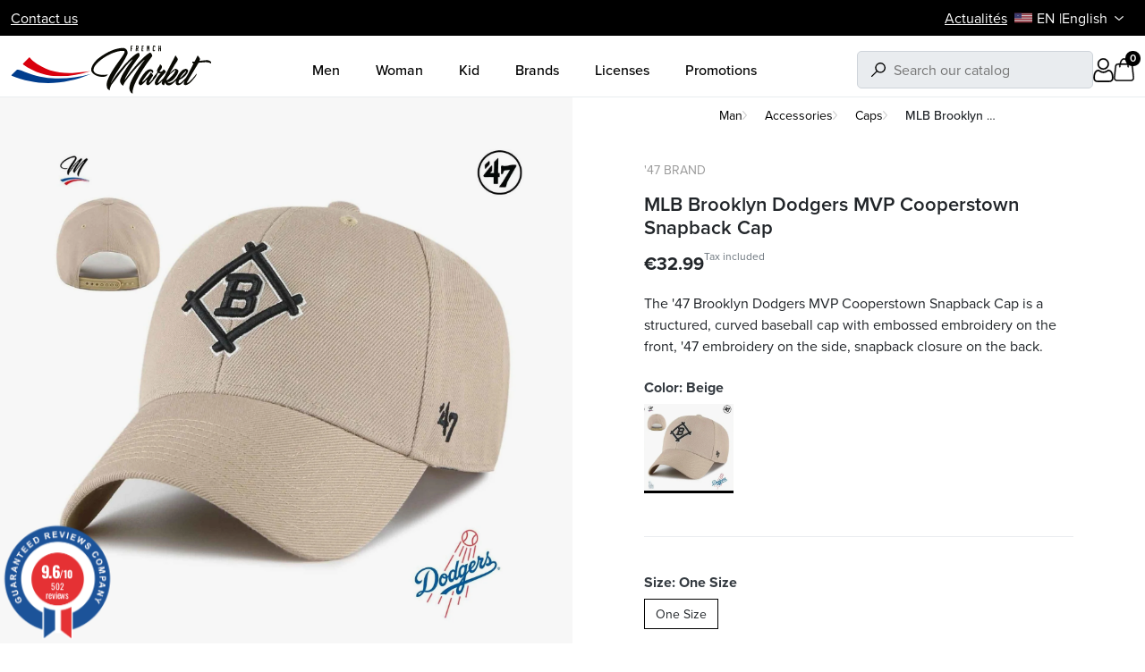

--- FILE ---
content_type: text/html; charset=utf-8
request_url: https://www.frenchmarket.eu/en/caps/3362-22073-mlb-brooklyn-dodgers-mvp-cooperstown-snapback-cap.html
body_size: 38866
content:
<!doctype html><html lang="en-US"><head><meta charset="utf-8"><meta http-equiv="x-ua-compatible" content="ie=edge"><link rel="preconnect" href="https://use.typekit.net" crossorigin /><link rel="preconnect" href="https://p.typekit.net" crossorigin /><link rel="preload" as="style" href="https://use.typekit.net/wzv7bbx.css" /><link rel="stylesheet" href="https://use.typekit.net/wzv7bbx.css" media="print" onload="this.media='all'" /><noscript><link rel="stylesheet" href="https://use.typekit.net/wzv7bbx.css" /> </noscript><title>47 Beige MLB Brooklyn Dodgers MVP Cooperstown Snapback Cap</title><link rel="preconnect" href="https://fonts.googleapis.com"><link rel="preconnect" href="https://fonts.gstatic.com" crossorigin> <script data-keepinline="true">var cdcGtmApi = '//www.frenchmarket.eu/en/module/cdc_googletagmanager/async';
    var ajaxShippingEvent = 1;
    var ajaxPaymentEvent = 1;

/* datalayer */
dataLayer = window.dataLayer || [];
    let cdcDatalayer = {"event":"view_item","pageCategory":"product","ecommerce":{"currency":"EUR","value":"27.49","items":[{"item_id":"3362-22073","item_name":"MLB Brooklyn Dodgers MVP Cooperstown Snapback Cap","item_reference":"BCPTN-MVPSP12WBPKH10","item_brand":"'47 Brand","item_category":"Man","item_category2":"Accessories","item_category3":"Caps","item_variant":"One Size, Beige","price":"27.49","price_tax_exc":"27.49","price_tax_inc":"32.99","quantity":1,"google_business_vertical":"retail"}]}};
    dataLayer.push(cdcDatalayer);

/* call to GTM Tag */
(function(w,d,s,l,i){w[l]=w[l]||[];w[l].push({'gtm.start':
new Date().getTime(),event:'gtm.js'});var f=d.getElementsByTagName(s)[0],
j=d.createElement(s),dl=l!='dataLayer'?'&l='+l:'';j.async=true;j.src=
'https://www.googletagmanager.com/gtm.js?id='+i+dl;f.parentNode.insertBefore(j,f);
})(window,document,'script','dataLayer','GTM-MRGL4RCC');

/* async call to avoid cache system for dynamic data */
dataLayer.push({
  'event': 'datalayer_ready'
});</script> <meta name="description" content="The &#039;47 Brooklyn Dodgers MVP Cooperstown Snapback Cap is a structured, curved baseball cap with embossed embroidery on the front, &#039;47 embroidery on the side, snapback closure on the back. "><meta name="robots" content="index,index"><link rel="canonical" href="https://www.frenchmarket.eu/en/caps/3362-mlb-brooklyn-dodgers-mvp-cooperstown-snapback-cap.html"><link rel="alternate" href="https://www.frenchmarket.eu/fr/casquettes-homme/3362-casquette-mlb-dodgers-cooperstown-snap.html" hreflang="fr"><link rel="alternate" href="https://www.frenchmarket.eu/en/caps/3362-mlb-brooklyn-dodgers-mvp-cooperstown-snapback-cap.html" hreflang="en-us"><link rel="alternate" href="https://www.frenchmarket.eu/it/cappellino/3362-cappello-snapback-mlb-brooklyn-dodgers-mvp-cooperstown.html" hreflang="it-it"><link rel="alternate" href="https://www.frenchmarket.eu/es/gorras/3362-mlb-brooklyn-dodgers-mvp-cooperstown-snapback-cap.html" hreflang="es-es"><link rel="alternate" href="https://www.frenchmarket.eu/de/cap/3362-mlb-brooklyn-dodgers-mvp-cooperstown-snapback-cap.html" hreflang="de-de"><link rel="alternate" href="https://www.frenchmarket.eu/gb/caps/3362-mlb-brooklyn-dodgers-mvp-cooperstown-snapback-cap.html" hreflang="en-gb"><link rel="alternate" href="https://www.frenchmarket.eu/nl/caps/3362-mlb-brooklyn-dodgers-mvp-cooperstown-snapback-cap.html" hreflang="nl-nl"><link rel="alternate" href="https://www.frenchmarket.eu/sv/caps/3362-mlb-brooklyn-dodgers-mvp-cooperstown-snapback-keps.html" hreflang="sv-se"><link rel="alternate" href="https://www.frenchmarket.eu/be/casquettes-homme/3362-casquette-mlb-brooklyn-dodgers-mvp-cooperstown-snapback.html" hreflang="fr-BE"> <script type="application/ld+json">{
    "@context": "https://schema.org",
    "@type": "Organization",
    "name" : "French Market",
    "url" : "https://www.frenchmarket.eu/en/",
          "logo": {
        "@type": "ImageObject",
        "url":"https://www.frenchmarket.eu/img/logo-1744968583.svg"
      }
      }</script> <script type="application/ld+json">{
    "@context": "https://schema.org",
    "@type": "WebPage",
    "isPartOf": {
      "@type": "WebSite",
      "url":  "https://www.frenchmarket.eu/en/",
      "name": "French Market"
    },
    "name": "47 Beige MLB Brooklyn Dodgers MVP Cooperstown Snapback Cap",
    "url":  "https://www.frenchmarket.eu/en/caps/3362-22073-mlb-brooklyn-dodgers-mvp-cooperstown-snapback-cap.html"
  }</script> <script type="application/ld+json">{
      "@context": "https://schema.org",
      "@type": "BreadcrumbList",
      "itemListElement": [
                  {
            "@type": "ListItem",
            "position": 1,
            "name": "Home",
            "item": "https://www.frenchmarket.eu/en/"
            },                    {
            "@type": "ListItem",
            "position": 2,
            "name": "Man",
            "item": "https://www.frenchmarket.eu/en/56-man"
            },                    {
            "@type": "ListItem",
            "position": 3,
            "name": "Accessories",
            "item": "https://www.frenchmarket.eu/en/72-accessories"
            },                    {
            "@type": "ListItem",
            "position": 4,
            "name": "Caps",
            "item": "https://www.frenchmarket.eu/en/90-caps"
            },                    {
            "@type": "ListItem",
            "position": 5,
            "name": "MLB Brooklyn Dodgers MVP Cooperstown Snapback Cap",
            "item": "https://www.frenchmarket.eu/en/caps/3362-22073-mlb-brooklyn-dodgers-mvp-cooperstown-snapback-cap.html#/size-one_size/color-beige"
            }          ]
        }</script> <script type="application/ld+json">{
    "@context": "https://schema.org/",
    "@type": "Product",
    "name": "MLB Brooklyn Dodgers MVP Cooperstown Snapback Cap",
    "description": "The &#039;47 Brooklyn Dodgers MVP Cooperstown Snapback Cap is a structured, curved baseball cap with embossed embroidery on the front, &#039;47 embroidery on the side, snapback closure on the back. ",
    "category": "Caps",
    "image" :"https://www.frenchmarket.eu/27874-home_default/mlb-brooklyn-dodgers-mvp-cooperstown-snapback-cap.webp",    "sku": "47/1/MLB/SNAP/COOP/DODGERS",
    "mpn": "47/1/MLB/SNAP/COOP/DODGERS"
        ,
    "brand": {
      "@type": "Brand",
      "name": "&#039;47 Brand"
    }
            ,
    "weight": {
        "@context": "https://schema.org",
        "@type": "QuantitativeValue",
        "value": "0.210000",
        "unitCode": "kg"
    }
        ,
    "offers": {
      "@type": "Offer",
      "priceCurrency": "EUR",
      "name": "MLB Brooklyn Dodgers MVP Cooperstown Snapback Cap",
      "price": "32.99",
      "url": "https://www.frenchmarket.eu/en/caps/3362-22073-mlb-brooklyn-dodgers-mvp-cooperstown-snapback-cap.html#/5062-size-one_size/5295-color-beige",
      "priceValidUntil": "2026-01-30",
              "image": ["https://www.frenchmarket.eu/27874-product_main_2x/mlb-brooklyn-dodgers-mvp-cooperstown-snapback-cap.webp","https://www.frenchmarket.eu/27873-product_main_2x/mlb-brooklyn-dodgers-mvp-cooperstown-snapback-cap.webp","https://www.frenchmarket.eu/27875-product_main_2x/mlb-brooklyn-dodgers-mvp-cooperstown-snapback-cap.webp"],
            "sku": "47/1/MLB/SNAP/COOP/DODGERS",
      "mpn": "47/1/MLB/SNAP/COOP/DODGERS",
                        "availability": "https://schema.org/InStock",
      "seller": {
        "@type": "Organization",
        "name": "French Market"
      }
    }
      }</script> <meta property="og:title" content="47 Beige MLB Brooklyn Dodgers MVP Cooperstown Snapback Cap" /><meta property="og:description" content="The &#039;47 Brooklyn Dodgers MVP Cooperstown Snapback Cap is a structured, curved baseball cap with embossed embroidery on the front, &#039;47 embroidery on the side, snapback closure on the back. " /><meta property="og:url" content="https://www.frenchmarket.eu/en/caps/3362-22073-mlb-brooklyn-dodgers-mvp-cooperstown-snapback-cap.html" /><meta property="og:site_name" content="French Market" /><meta name="viewport" content="width=device-width, initial-scale=1"><link rel="icon" type="image/vnd.microsoft.icon" href="https://www.frenchmarket.eu/img/favicon.ico?1744968583"><link rel="shortcut icon" type="image/x-icon" href="https://www.frenchmarket.eu/img/favicon.ico?1744968583"> <script type="text/javascript">var ASSearchUrl = "https:\/\/www.frenchmarket.eu\/en\/module\/pm_advancedsearch4\/advancedsearch4";
        var Chronopost = {"ajax_endpoint":"https:\/\/www.frenchmarket.eu\/en\/module\/chronopost\/ajax?ajax=1"};
        var PAYPLUG_DOMAIN = "https:\/\/secure.payplug.com";
        var always_load_content = false;
        var as4_orderBySalesAsc = "Sales: Lower first";
        var as4_orderBySalesDesc = "Sales: Highest first";
        var etsSeoFo = {"currentController":"product","conf":{"removeId":false},"productHasGroups":true,"anchorSeparator":"-","productGroups":{"color":{"idGroup":2,"type":"input","attributes":[{"id":5295,"idAttribute":5295,"name":"Beige","url":"beige","idGroup":2}]},"size":{"idGroup":1,"type":"input","attributes":[{"id":5062,"idAttribute":5062,"name":"One Size","url":"one_size","idGroup":1}]}},"productId":"3362"};
        var is_sandbox_mode = false;
        var jolisearch = {"amb_joli_search_action":"https:\/\/www.frenchmarket.eu\/en\/jolisearch","amb_joli_search_link":"https:\/\/www.frenchmarket.eu\/en\/jolisearch","amb_joli_search_controller":"jolisearch","blocksearch_type":"top","show_cat_desc":0,"ga_acc":0,"id_lang":2,"url_rewriting":true,"use_autocomplete":1,"minwordlen":3,"l_products":"Products","l_manufacturers":"Manufacturers","l_suppliers":"Suppliers","l_categories":"Categories","l_no_results_found":"No results found","l_more_results":"More results \u00bb","ENT_QUOTES":3,"jolisearch_position":{"my":"right top","at":"right bottom","collision":"flipfit none"},"classes":"ps17","display_manufacturer":"","display_supplier":"","display_category":"","use_mobile_ux":"","mobile_media_breakpoint":"576","mobile_opening_selector":"","show_add_to_cart_button":"","add_to_cart_button_style":1,"show_features":"1","feature_ids":[],"show_feature_values_only":true,"show_price":"1","theme":"finder"};
        var module_name = "payplug";
        var payplug_ajax_url = "https:\/\/www.frenchmarket.eu\/en\/module\/payplug\/ajax";
        var prestashop = {"cart":{"products":[],"totals":{"total":{"type":"total","label":"Total","amount":0,"value":"\u20ac0.00"},"total_including_tax":{"type":"total","label":"Total (tax incl.)","amount":0,"value":"\u20ac0.00"},"total_excluding_tax":{"type":"total","label":"Total (tax excl.)","amount":0,"value":"\u20ac0.00"}},"subtotals":{"products":{"type":"products","label":"Subtotal","amount":0,"value":"\u20ac0.00"},"discounts":null,"shipping":{"type":"shipping","label":"Shipping","amount":0,"value":""},"tax":null},"products_count":0,"summary_string":"0 items","vouchers":{"allowed":1,"added":[]},"discounts":[{"id_cart_rule":null,"id_customer":"0","date_from":"2025-12-04 18:00:00","date_to":"2050-11-04 18:00:00","description":"10% Suppl\u00e9mentaire pour tous les retraits sur place en Click & Collect","quantity":"10000","quantity_per_user":"100","priority":"1","partial_use":"1","code":"COLLECTVEAUCHE","minimum_amount":"0.000000","minimum_amount_tax":"1","minimum_amount_currency":"1","minimum_amount_shipping":"0","country_restriction":"0","carrier_restriction":"1","group_restriction":"0","cart_rule_restriction":"0","product_restriction":"0","shop_restriction":"0","free_shipping":"0","reduction_percent":"10.00","reduction_amount":"0.000000","reduction_tax":"1","reduction_currency":"1","reduction_product":"0","reduction_exclude_special":"0","gift_product":"0","gift_product_attribute":"0","highlight":"1","active":"1","date_add":"2025-12-04 18:46:02","date_upd":"2025-12-04 18:46:09","id_lang":null,"name":null,"quantity_for_user":100}],"minimalPurchase":0,"minimalPurchaseRequired":""},"currency":{"id":1,"name":"Euro","iso_code":"EUR","iso_code_num":"978","sign":"\u20ac"},"customer":{"lastname":null,"firstname":null,"email":null,"birthday":null,"newsletter":null,"newsletter_date_add":null,"optin":null,"website":null,"company":null,"siret":null,"ape":null,"is_logged":false,"gender":{"type":null,"name":null},"addresses":[]},"country":{"id_zone":"9","id_currency":"0","call_prefix":"33","iso_code":"FR","active":"1","contains_states":"0","need_identification_number":"0","need_zip_code":"1","zip_code_format":"NNNNN","display_tax_label":"1","name":"France","id":8},"language":{"name":"English (English)","iso_code":"en","locale":"en-US","language_code":"en-us","active":"1","is_rtl":"0","date_format_lite":"m\/d\/Y","date_format_full":"m\/d\/Y H:i:s","id":2},"page":{"title":"","canonical":"https:\/\/www.frenchmarket.eu\/en\/caps\/3362-mlb-brooklyn-dodgers-mvp-cooperstown-snapback-cap.html","meta":{"title":"47 Beige MLB Brooklyn Dodgers MVP Cooperstown Snapback Cap","description":"The '47 Brooklyn Dodgers MVP Cooperstown Snapback Cap is a structured, curved baseball cap with embossed embroidery on the front, '47 embroidery on the side, snapback closure on the back.\n","keywords":null,"robots":"index"},"page_name":"product","body_classes":{"lang-en":true,"lang-rtl":false,"country-FR":true,"currency-EUR":true,"layout-full-width":true,"page-product":true,"tax-display-enabled":true,"page-customer-account":false,"product-id-3362":true,"product-MLB Brooklyn Dodgers MVP Cooperstown Snapback Cap":true,"product-id-category-90":true,"product-id-manufacturer-25":true,"product-id-supplier-0":true,"product-available-for-order":true},"admin_notifications":[],"password-policy":{"feedbacks":{"0":"Very weak","1":"Weak","2":"Average","3":"Strong","4":"Very strong","Straight rows of keys are easy to guess":"Straight rows of keys are easy to guess","Short keyboard patterns are easy to guess":"Short keyboard patterns are easy to guess","Use a longer keyboard pattern with more turns":"Use a longer keyboard pattern with more turns","Repeats like \"aaa\" are easy to guess":"Repeats like \"aaa\" are easy to guess","Repeats like \"abcabcabc\" are only slightly harder to guess than \"abc\"":"Repeats like \"abcabcabc\" are only slightly harder to guess than \"abc\"","Sequences like abc or 6543 are easy to guess":"Sequences like \"abc\" or \"6543\" are easy to guess.","Recent years are easy to guess":"Recent years are easy to guess","Dates are often easy to guess":"Dates are often easy to guess","This is a top-10 common password":"This is a top-10 common password","This is a top-100 common password":"This is a top-100 common password","This is a very common password":"This is a very common password","This is similar to a commonly used password":"This is similar to a commonly used password","A word by itself is easy to guess":"A word by itself is easy to guess","Names and surnames by themselves are easy to guess":"Names and surnames by themselves are easy to guess","Common names and surnames are easy to guess":"Common names and surnames are easy to guess","Use a few words, avoid common phrases":"Use a few words, avoid common phrases","No need for symbols, digits, or uppercase letters":"No need for symbols, digits, or uppercase letters","Avoid repeated words and characters":"Avoid repeated words and characters","Avoid sequences":"Avoid sequences","Avoid recent years":"Avoid recent years","Avoid years that are associated with you":"Avoid years that are associated with you","Avoid dates and years that are associated with you":"Avoid dates and years that are associated with you","Capitalization doesn't help very much":"Capitalization doesn't help very much","All-uppercase is almost as easy to guess as all-lowercase":"All-uppercase is almost as easy to guess as all-lowercase","Reversed words aren't much harder to guess":"Reversed words aren't much harder to guess","Predictable substitutions like '@' instead of 'a' don't help very much":"Predictable substitutions like \"@\" instead of \"a\" don't help very much.","Add another word or two. Uncommon words are better.":"Add another word or two. Uncommon words are better."}}},"shop":{"name":"French Market","logo":"https:\/\/www.frenchmarket.eu\/img\/logo-1744968583.svg","stores_icon":"https:\/\/www.frenchmarket.eu\/img\/logo_stores.png","favicon":"https:\/\/www.frenchmarket.eu\/img\/favicon.ico"},"core_js_public_path":"\/themes\/","urls":{"base_url":"https:\/\/www.frenchmarket.eu\/","current_url":"https:\/\/www.frenchmarket.eu\/en\/caps\/3362-22073-mlb-brooklyn-dodgers-mvp-cooperstown-snapback-cap.html","shop_domain_url":"https:\/\/www.frenchmarket.eu","img_ps_url":"https:\/\/www.frenchmarket.eu\/img\/","img_cat_url":"https:\/\/www.frenchmarket.eu\/img\/c\/","img_lang_url":"https:\/\/www.frenchmarket.eu\/img\/l\/","img_prod_url":"https:\/\/www.frenchmarket.eu\/img\/p\/","img_manu_url":"https:\/\/www.frenchmarket.eu\/img\/m\/","img_sup_url":"https:\/\/www.frenchmarket.eu\/img\/su\/","img_ship_url":"https:\/\/www.frenchmarket.eu\/img\/s\/","img_store_url":"https:\/\/www.frenchmarket.eu\/img\/st\/","img_col_url":"https:\/\/www.frenchmarket.eu\/img\/co\/","img_url":"https:\/\/www.frenchmarket.eu\/themes\/ekyshop\/assets\/img\/","css_url":"https:\/\/www.frenchmarket.eu\/themes\/ekyshop\/assets\/css\/","js_url":"https:\/\/www.frenchmarket.eu\/themes\/ekyshop\/assets\/js\/","pic_url":"https:\/\/www.frenchmarket.eu\/upload\/","theme_assets":"https:\/\/www.frenchmarket.eu\/themes\/ekyshop\/assets\/","theme_dir":"https:\/\/www.frenchmarket.eu\/themes\/ekyshop\/","pages":{"address":"https:\/\/www.frenchmarket.eu\/en\/address","addresses":"https:\/\/www.frenchmarket.eu\/en\/addresses","authentication":"https:\/\/www.frenchmarket.eu\/en\/connection","manufacturer":"https:\/\/www.frenchmarket.eu\/en\/wide-choice-of-brands-licenses-in-boxers-caps","cart":"https:\/\/www.frenchmarket.eu\/en\/cart","category":"https:\/\/www.frenchmarket.eu\/en\/index.php?controller=category","cms":"https:\/\/www.frenchmarket.eu\/en\/index.php?controller=cms","contact":"https:\/\/www.frenchmarket.eu\/en\/contact-us","discount":"https:\/\/www.frenchmarket.eu\/en\/reduction","guest_tracking":"https:\/\/www.frenchmarket.eu\/en\/guest-tracking","history":"https:\/\/www.frenchmarket.eu\/en\/order-history","identity":"https:\/\/www.frenchmarket.eu\/en\/identity","index":"https:\/\/www.frenchmarket.eu\/en\/","my_account":"https:\/\/www.frenchmarket.eu\/en\/my-account","order_confirmation":"https:\/\/www.frenchmarket.eu\/en\/order-confirmation","order_detail":"https:\/\/www.frenchmarket.eu\/en\/index.php?controller=order-detail","order_follow":"https:\/\/www.frenchmarket.eu\/en\/order-follow","order":"https:\/\/www.frenchmarket.eu\/en\/orders","order_return":"https:\/\/www.frenchmarket.eu\/en\/index.php?controller=order-return","order_slip":"https:\/\/www.frenchmarket.eu\/en\/assets","pagenotfound":"https:\/\/www.frenchmarket.eu\/en\/404-error","password":"https:\/\/www.frenchmarket.eu\/en\/forgot-your-password","pdf_invoice":"https:\/\/www.frenchmarket.eu\/en\/index.php?controller=pdf-invoice","pdf_order_return":"https:\/\/www.frenchmarket.eu\/en\/index.php?controller=pdf-order-return","pdf_order_slip":"https:\/\/www.frenchmarket.eu\/en\/index.php?controller=pdf-order-slip","prices_drop":"https:\/\/www.frenchmarket.eu\/en\/prices-drop","product":"https:\/\/www.frenchmarket.eu\/en\/index.php?controller=product","registration":"https:\/\/www.frenchmarket.eu\/en\/index.php?controller=registration","search":"https:\/\/www.frenchmarket.eu\/en\/search","sitemap":"https:\/\/www.frenchmarket.eu\/en\/sitemap","stores":"https:\/\/www.frenchmarket.eu\/en\/stores","supplier":"https:\/\/www.frenchmarket.eu\/en\/suppliers","new_products":"https:\/\/www.frenchmarket.eu\/en\/new-products","brands":"https:\/\/www.frenchmarket.eu\/en\/wide-choice-of-brands-licenses-in-boxers-caps","register":"https:\/\/www.frenchmarket.eu\/en\/index.php?controller=registration","order_login":"https:\/\/www.frenchmarket.eu\/en\/orders?login=1"},"alternative_langs":{"fr":"https:\/\/www.frenchmarket.eu\/fr\/casquettes-homme\/3362-casquette-mlb-dodgers-cooperstown-snap.html","en-us":"https:\/\/www.frenchmarket.eu\/en\/caps\/3362-mlb-brooklyn-dodgers-mvp-cooperstown-snapback-cap.html","it-it":"https:\/\/www.frenchmarket.eu\/it\/cappellino\/3362-cappello-snapback-mlb-brooklyn-dodgers-mvp-cooperstown.html","es-es":"https:\/\/www.frenchmarket.eu\/es\/gorras\/3362-mlb-brooklyn-dodgers-mvp-cooperstown-snapback-cap.html","de-de":"https:\/\/www.frenchmarket.eu\/de\/cap\/3362-mlb-brooklyn-dodgers-mvp-cooperstown-snapback-cap.html","en-gb":"https:\/\/www.frenchmarket.eu\/gb\/caps\/3362-mlb-brooklyn-dodgers-mvp-cooperstown-snapback-cap.html","nl-nl":"https:\/\/www.frenchmarket.eu\/nl\/caps\/3362-mlb-brooklyn-dodgers-mvp-cooperstown-snapback-cap.html","sv-se":"https:\/\/www.frenchmarket.eu\/sv\/caps\/3362-mlb-brooklyn-dodgers-mvp-cooperstown-snapback-keps.html","fr-BE":"https:\/\/www.frenchmarket.eu\/be\/casquettes-homme\/3362-casquette-mlb-brooklyn-dodgers-mvp-cooperstown-snapback.html"},"actions":{"logout":"https:\/\/www.frenchmarket.eu\/en\/?mylogout="},"no_picture_image":{"bySize":{"default_xs":{"url":"https:\/\/www.frenchmarket.eu\/img\/p\/en-default-default_xs.jpg","width":80,"height":80},"small_default":{"url":"https:\/\/www.frenchmarket.eu\/img\/p\/en-default-small_default.jpg","width":98,"height":98},"cart_default":{"url":"https:\/\/www.frenchmarket.eu\/img\/p\/en-default-cart_default.jpg","width":125,"height":125},"default_s":{"url":"https:\/\/www.frenchmarket.eu\/img\/p\/en-default-default_s.jpg","width":150,"height":150},"home_default":{"url":"https:\/\/www.frenchmarket.eu\/img\/p\/en-default-home_default.jpg","width":250,"height":250},"default_m":{"url":"https:\/\/www.frenchmarket.eu\/img\/p\/en-default-default_m.jpg","width":300,"height":300},"default_md":{"url":"https:\/\/www.frenchmarket.eu\/img\/p\/en-default-default_md.jpg","width":390,"height":390},"medium_default":{"url":"https:\/\/www.frenchmarket.eu\/img\/p\/en-default-medium_default.jpg","width":452,"height":452},"default_xl":{"url":"https:\/\/www.frenchmarket.eu\/img\/p\/en-default-default_xl.jpg","width":500,"height":500},"large_default":{"url":"https:\/\/www.frenchmarket.eu\/img\/p\/en-default-large_default.jpg","width":800,"height":800},"product_main":{"url":"https:\/\/www.frenchmarket.eu\/img\/p\/en-default-product_main.jpg","width":950,"height":950},"product_main_2x":{"url":"https:\/\/www.frenchmarket.eu\/img\/p\/en-default-product_main_2x.jpg","width":1900,"height":1900}},"small":{"url":"https:\/\/www.frenchmarket.eu\/img\/p\/en-default-default_xs.jpg","width":80,"height":80},"medium":{"url":"https:\/\/www.frenchmarket.eu\/img\/p\/en-default-default_md.jpg","width":390,"height":390},"large":{"url":"https:\/\/www.frenchmarket.eu\/img\/p\/en-default-product_main_2x.jpg","width":1900,"height":1900},"legend":""}},"configuration":{"display_taxes_label":true,"display_prices_tax_incl":true,"is_catalog":false,"show_prices":true,"opt_in":{"partner":false},"quantity_discount":{"type":"discount","label":"Unit discount"},"voucher_enabled":1,"return_enabled":0},"field_required":[],"breadcrumb":{"links":[{"title":"Home","url":"https:\/\/www.frenchmarket.eu\/en\/"},{"title":"Man","url":"https:\/\/www.frenchmarket.eu\/en\/56-man"},{"title":"Accessories","url":"https:\/\/www.frenchmarket.eu\/en\/72-accessories"},{"title":"Caps","url":"https:\/\/www.frenchmarket.eu\/en\/90-caps"},{"title":"MLB Brooklyn Dodgers MVP Cooperstown Snapback Cap","url":"https:\/\/www.frenchmarket.eu\/en\/caps\/3362-22073-mlb-brooklyn-dodgers-mvp-cooperstown-snapback-cap.html#\/size-one_size\/color-beige"}],"count":5},"link":{"protocol_link":"https:\/\/","protocol_content":"https:\/\/"},"time":1768497405,"static_token":"6d9e020621a9a2b83e0f1ac62a51d58d","token":"19a7601385a6a083c637a79af70b7364","debug":false};
        var probance_wt = {"id":null,"wt_token":"wfD6IVgDa1HJyvB","id_type":"email","id_product":"3362","api_url":"t4.my-probance.one","customer_prefix":"","product_prefix":"","article_prefix":"a_","cart_quantity":0,"debug":false,"prestashopObject":"prestashop","eventToCatch":"updateCart","linkAction":"add-to-cart","module_version":"1.5.6"};
        var ps_checkoutApplePayUrl = "https:\/\/www.frenchmarket.eu\/en\/module\/ps_checkout\/applepay?token=6d9e020621a9a2b83e0f1ac62a51d58d";
        var ps_checkoutAutoRenderDisabled = false;
        var ps_checkoutCancelUrl = "https:\/\/www.frenchmarket.eu\/en\/module\/ps_checkout\/cancel?token=6d9e020621a9a2b83e0f1ac62a51d58d";
        var ps_checkoutCardBrands = ["MASTERCARD","VISA","AMEX","CB_NATIONALE"];
        var ps_checkoutCardFundingSourceImg = "\/modules\/ps_checkout\/views\/img\/payment-cards.png";
        var ps_checkoutCardLogos = {"AMEX":"\/modules\/ps_checkout\/views\/img\/amex.svg","CB_NATIONALE":"\/modules\/ps_checkout\/views\/img\/cb.svg","DINERS":"\/modules\/ps_checkout\/views\/img\/diners.svg","DISCOVER":"\/modules\/ps_checkout\/views\/img\/discover.svg","JCB":"\/modules\/ps_checkout\/views\/img\/jcb.svg","MAESTRO":"\/modules\/ps_checkout\/views\/img\/maestro.svg","MASTERCARD":"\/modules\/ps_checkout\/views\/img\/mastercard.svg","UNIONPAY":"\/modules\/ps_checkout\/views\/img\/unionpay.svg","VISA":"\/modules\/ps_checkout\/views\/img\/visa.svg"};
        var ps_checkoutCartProductCount = 0;
        var ps_checkoutCheckUrl = "https:\/\/www.frenchmarket.eu\/en\/module\/ps_checkout\/check?token=6d9e020621a9a2b83e0f1ac62a51d58d";
        var ps_checkoutCheckoutTranslations = {"checkout.go.back.label":"Checkout","checkout.go.back.link.title":"Go back to the Checkout","checkout.card.payment":"Card payment","checkout.page.heading":"Order summary","checkout.cart.empty":"Your shopping cart is empty.","checkout.page.subheading.card":"Card","checkout.page.subheading.paypal":"PayPal","checkout.payment.by.card":"You have chosen to pay by Card.","checkout.payment.by.paypal":"You have chosen to pay by PayPal.","checkout.order.summary":"Here is a short summary of your order:","checkout.order.amount.total":"The total amount of your order comes to","checkout.order.included.tax":"(tax incl.)","checkout.order.confirm.label":"Please confirm your order by clicking \"I confirm my order\".","checkout.payment.token.delete.modal.header":"Delete this payment method?","checkout.payment.token.delete.modal.content":"The following payment method will be deleted from your account:","checkout.payment.token.delete.modal.confirm-button":"Delete payment method","checkout.payment.loader.processing-request":"Please wait, we are processing your request","checkout.payment.others.link.label":"Other payment methods","checkout.payment.others.confirm.button.label":"I confirm my order","checkout.form.error.label":"There was an error during the payment. Please try again or contact the support.","loader-component.label.header":"Thanks for your purchase!","loader-component.label.body":"Please wait, we are processing your payment","loader-component.label.body.longer":"This is taking longer than expected. Please wait...","payment-method-logos.title":"100% secure payments","express-button.cart.separator":"or","express-button.checkout.express-checkout":"Express Checkout","ok":"Ok","cancel":"Cancel","paypal.hosted-fields.label.card-name":"Card holder name","paypal.hosted-fields.placeholder.card-name":"Card holder name","paypal.hosted-fields.label.card-number":"Card number","paypal.hosted-fields.placeholder.card-number":"Card number","paypal.hosted-fields.label.expiration-date":"Expiry date","paypal.hosted-fields.placeholder.expiration-date":"MM\/YY","paypal.hosted-fields.label.cvv":"CVC","paypal.hosted-fields.placeholder.cvv":"XXX","error.paypal-sdk":"No PayPal Javascript SDK Instance","error.google-pay-sdk":"No Google Pay Javascript SDK Instance","error.apple-pay-sdk":"No Apple Pay Javascript SDK Instance","error.google-pay.transaction-info":"An error occurred fetching Google Pay transaction info","error.apple-pay.payment-request":"An error occurred fetching Apple Pay payment request","error.paypal-sdk.contingency.cancel":"Card holder authentication canceled, please choose another payment method or try again.","error.paypal-sdk.contingency.error":"An error occurred on card holder authentication, please choose another payment method or try again.","error.paypal-sdk.contingency.failure":"Card holder authentication failed, please choose another payment method or try again.","error.paypal-sdk.contingency.unknown":"Card holder authentication cannot be checked, please choose another payment method or try again.","APPLE_PAY_MERCHANT_SESSION_VALIDATION_ERROR":"We\u2019re unable to process your Apple Pay payment at the moment. This could be due to an issue verifying the payment setup for this website. Please try again later or choose a different payment method.","APPROVE_APPLE_PAY_VALIDATION_ERROR":"We encountered an issue while processing your Apple Pay payment. Please verify your order details and try again, or use a different payment method."};
        var ps_checkoutCheckoutUrl = "https:\/\/www.frenchmarket.eu\/en\/orders";
        var ps_checkoutConfirmUrl = "https:\/\/www.frenchmarket.eu\/en\/order-confirmation";
        var ps_checkoutCreateUrl = "https:\/\/www.frenchmarket.eu\/en\/module\/ps_checkout\/create?token=6d9e020621a9a2b83e0f1ac62a51d58d";
        var ps_checkoutCustomMarks = {"google_pay":"\/modules\/ps_checkout\/views\/img\/google_pay.svg","apple_pay":"\/modules\/ps_checkout\/views\/img\/apple_pay.svg"};
        var ps_checkoutExpressCheckoutCartEnabled = false;
        var ps_checkoutExpressCheckoutOrderEnabled = false;
        var ps_checkoutExpressCheckoutProductEnabled = false;
        var ps_checkoutExpressCheckoutSelected = false;
        var ps_checkoutExpressCheckoutUrl = "https:\/\/www.frenchmarket.eu\/en\/module\/ps_checkout\/ExpressCheckout?token=6d9e020621a9a2b83e0f1ac62a51d58d";
        var ps_checkoutFundingSource = "paypal";
        var ps_checkoutFundingSourcesSorted = ["paypal","paylater","google_pay","apple_pay"];
        var ps_checkoutGooglePayUrl = "https:\/\/www.frenchmarket.eu\/en\/module\/ps_checkout\/googlepay?token=6d9e020621a9a2b83e0f1ac62a51d58d";
        var ps_checkoutHostedFieldsContingencies = "SCA_WHEN_REQUIRED";
        var ps_checkoutHostedFieldsEnabled = false;
        var ps_checkoutIconsPath = "\/modules\/ps_checkout\/views\/img\/icons\/";
        var ps_checkoutLoaderImage = "\/modules\/ps_checkout\/views\/img\/loader.svg";
        var ps_checkoutPartnerAttributionId = "PrestaShop_Cart_PSXO_PSDownload";
        var ps_checkoutPayLaterCartPageButtonEnabled = false;
        var ps_checkoutPayLaterCategoryPageBannerEnabled = false;
        var ps_checkoutPayLaterHomePageBannerEnabled = false;
        var ps_checkoutPayLaterOrderPageBannerEnabled = false;
        var ps_checkoutPayLaterOrderPageButtonEnabled = false;
        var ps_checkoutPayLaterOrderPageMessageEnabled = false;
        var ps_checkoutPayLaterProductPageBannerEnabled = false;
        var ps_checkoutPayLaterProductPageButtonEnabled = false;
        var ps_checkoutPayLaterProductPageMessageEnabled = false;
        var ps_checkoutPayPalButtonConfiguration = "";
        var ps_checkoutPayPalEnvironment = "LIVE";
        var ps_checkoutPayPalOrderId = "";
        var ps_checkoutPayPalSdkConfig = {"clientId":"AXjYFXWyb4xJCErTUDiFkzL0Ulnn-bMm4fal4G-1nQXQ1ZQxp06fOuE7naKUXGkq2TZpYSiI9xXbs4eo","merchantId":"NCAWNW2CLF322","currency":"EUR","intent":"capture","commit":"false","vault":"false","integrationDate":"2024-04-01","dataPartnerAttributionId":"PrestaShop_Cart_PSXO_PSDownload","dataCspNonce":"","dataEnable3ds":"true","disableFunding":"card,bancontact,eps,ideal,mybank,p24,blik","enableFunding":"paylater","components":"marks,funding-eligibility,googlepay,applepay"};
        var ps_checkoutPayWithTranslations = {"paypal":"Pay with a PayPal account","paylater":"Pay in installments with PayPal Pay Later","google_pay":"Pay by Google Pay","apple_pay":"Pay by Apple Pay"};
        var ps_checkoutPaymentMethodLogosTitleImg = "\/modules\/ps_checkout\/views\/img\/icons\/lock_checkout.svg";
        var ps_checkoutPaymentUrl = "https:\/\/www.frenchmarket.eu\/en\/module\/ps_checkout\/payment?token=6d9e020621a9a2b83e0f1ac62a51d58d";
        var ps_checkoutRenderPaymentMethodLogos = true;
        var ps_checkoutValidateUrl = "https:\/\/www.frenchmarket.eu\/en\/module\/ps_checkout\/validate?token=6d9e020621a9a2b83e0f1ac62a51d58d";
        var ps_checkoutVaultUrl = "https:\/\/www.frenchmarket.eu\/en\/module\/ps_checkout\/vault?token=6d9e020621a9a2b83e0f1ac62a51d58d";
        var ps_checkoutVersion = "8.5.0.5";
        var psemailsubscription_subscription = "https:\/\/www.frenchmarket.eu\/en\/module\/ps_emailsubscription\/subscription";
        var psr_icon_color = "#000000";
        var ssIsCeInstalled = true;
        var ss_link_image_webp = "https:\/\/www.frenchmarket.eu\/modules\/ets_superspeed\/views\/img\/en.webp";</script> <link rel="stylesheet" href="/modules/ps_checkout/views/css/payments.css?version=8.5.0.5" media="all"><link rel="stylesheet" href="https://www.frenchmarket.eu/themes/ekyshop/assets/cache/theme-398093309.css" media="all"><link rel="preload" href="/modules/creativeelements/views/lib/ceicons/fonts/ceicons.woff2?8goggd" as="font" type="font/woff2" crossorigin> <script type="text/javascript">var sp_link_base ='https://www.frenchmarket.eu';</script> <style></style> <script type="text/javascript">function renderDataAjax(jsonData)
{
    for (var key in jsonData) {
	    if(key=='java_script')
        {
            $('body').append(jsonData[key]);
        }
        else
            if($('#ets_speed_dy_'+key).length)
            {
                if($('#ets_speed_dy_'+key+' #layer_cart').length)
                {
                    $('#ets_speed_dy_'+key).before($('#ets_speed_dy_'+key+' #layer_cart').clone());
                    $('#ets_speed_dy_'+key+' #layer_cart').remove();
                    $('#layer_cart').before('<div class="layer_cart_overlay"></div>');
                }
                $('.ets_speed_dynamic_hook[id="ets_speed_dy_'+key+'"]').replaceWith(jsonData[key]);
            }
              
    }
    if($('#header .shopping_cart').length && $('#header .cart_block').length)
    {
        var shopping_cart = new HoverWatcher('#header .shopping_cart');
        var cart_block = new HoverWatcher('#header .cart_block');
        $("#header .shopping_cart a:first").hover(
    		function(){
    			if (ajaxCart.nb_total_products > 0 || parseInt($('.ajax_cart_quantity').html()) > 0)
    				$("#header .cart_block").stop(true, true).slideDown(450);
    		},
    		function(){
    			setTimeout(function(){
    				if (!shopping_cart.isHoveringOver() && !cart_block.isHoveringOver())
    					$("#header .cart_block").stop(true, true).slideUp(450);
    			}, 200);
    		}
    	);
    }
    if(typeof jsonData.custom_js!== undefined && jsonData.custom_js)
        $('head').append('<script src="'+sp_link_base+'/modules/ets_superspeed/views/js/script_custom.js">');
}</script> <style>.layered_filter_ul .radio,.layered_filter_ul .checkbox {
    display: inline-block;
}
.ets_speed_dynamic_hook .cart-products-count{
    display:none!important;
}
.ets_speed_dynamic_hook .ajax_cart_quantity ,.ets_speed_dynamic_hook .ajax_cart_product_txt,.ets_speed_dynamic_hook .ajax_cart_product_txt_s{
    display:none!important;
}
.ets_speed_dynamic_hook .shopping_cart > a:first-child:after {
    display:none!important;
}</style><script async src="https://www.googletagmanager.com/gtag/js?id=G-Z0K63J9DLW"></script> <script>window.dataLayer = window.dataLayer || [];
  function gtag(){dataLayer.push(arguments);}
  gtag('js', new Date());
  gtag(
    'config',
    'G-Z0K63J9DLW',
    {
      'debug_mode':false
                      }
  );</script> <style>.mm_menu_content_title{
    font-family: inherit!important;
}
.ets_mm_megamenu .mm_menus_li .h4,
.ets_mm_megamenu .mm_menus_li .h5,
.ets_mm_megamenu .mm_menus_li .h6,
.ets_mm_megamenu .mm_menus_li .h1,
.ets_mm_megamenu .mm_menus_li .h2,
.ets_mm_megamenu .mm_menus_li .h3,
.ets_mm_megamenu .mm_menus_li .h4 *:not(i),
.ets_mm_megamenu .mm_menus_li .h5 *:not(i),
.ets_mm_megamenu .mm_menus_li .h6 *:not(i),
.ets_mm_megamenu .mm_menus_li .h1 *:not(i),
.ets_mm_megamenu .mm_menus_li .h2 *:not(i),
.ets_mm_megamenu .mm_menus_li .h3 *:not(i),
.ets_mm_megamenu .mm_menus_li > a{
    font-family: inherit;
}
.ets_mm_megamenu *:not(.fa):not(i){
    font-family: inherit;
}

.ets_mm_block *{
    font-size: 14px;
}    

@media (min-width: 768px){
/*layout 1*/
    .ets_mm_megamenu.layout_layout1{
        background: ;
    }
    .layout_layout1 .ets_mm_megamenu_content{
      background: linear-gradient(#FFFFFF, #F2F2F2) repeat scroll 0 0 rgba(0, 0, 0, 0);
      background: -webkit-linear-gradient(#FFFFFF, #F2F2F2) repeat scroll 0 0 rgba(0, 0, 0, 0);
      background: -o-linear-gradient(#FFFFFF, #F2F2F2) repeat scroll 0 0 rgba(0, 0, 0, 0);
    }
    .ets_mm_megamenu.layout_layout1:not(.ybc_vertical_menu) .mm_menus_ul{
         background: ;
    }

    #header .layout_layout1:not(.ybc_vertical_menu) .mm_menus_li > a,
    .layout_layout1 .ybc-menu-vertical-button,
    .layout_layout1 .mm_extra_item *{
        color: #484848
    }
    .layout_layout1 .ybc-menu-vertical-button .ybc-menu-button-toggle_icon_default .icon-bar{
        background-color: #484848
    }
    .layout_layout1:not(.click_open_submenu) .mm_menus_li:hover > a,
    .layout_layout1.click_open_submenu .mm_menus_li.open_li > a,
    .layout_layout1 .mm_menus_li.active > a,
    #header .layout_layout1:not(.click_open_submenu) .mm_menus_li:hover > a,
    #header .layout_layout1.click_open_submenu .mm_menus_li.open_li > a,
    #header .layout_layout1 .mm_menus_li.menu_hover > a,
    .layout_layout1:hover .ybc-menu-vertical-button,
    .layout_layout1 .mm_extra_item button[type="submit"]:hover i,
    #header .layout_layout1 .mm_menus_li.active > a{
        color: #ec4249;
    }
    
    .layout_layout1:not(.ybc_vertical_menu):not(.click_open_submenu) .mm_menus_li > a:before,
    .layout_layout1:not(.ybc_vertical_menu).click_open_submenu .mm_menus_li.open_li > a:before,
    .layout_layout1.ybc_vertical_menu:hover .ybc-menu-vertical-button:before,
    .layout_layout1:hover .ybc-menu-vertical-button .ybc-menu-button-toggle_icon_default .icon-bar,
    .ybc-menu-vertical-button.layout_layout1:hover{background-color: #ec4249;}
    
    .layout_layout1:not(.ybc_vertical_menu):not(.click_open_submenu) .mm_menus_li:hover > a,
    .layout_layout1:not(.ybc_vertical_menu).click_open_submenu .mm_menus_li.open_li > a,
    .layout_layout1:not(.ybc_vertical_menu) .mm_menus_li.menu_hover > a,
    .ets_mm_megamenu.layout_layout1.ybc_vertical_menu:hover,
    #header .layout_layout1:not(.ybc_vertical_menu):not(.click_open_submenu) .mm_menus_li:hover > a,
    #header .layout_layout1:not(.ybc_vertical_menu).click_open_submenu .mm_menus_li.open_li > a,
    #header .layout_layout1:not(.ybc_vertical_menu) .mm_menus_li.menu_hover > a,
    .ets_mm_megamenu.layout_layout1.ybc_vertical_menu:hover{
        background: #ffffff;
    }
    
    .layout_layout1.ets_mm_megamenu .mm_columns_ul,
    .layout_layout1.ybc_vertical_menu .mm_menus_ul{
        background-color: #ffffff;
    }
    #header .layout_layout1 .ets_mm_block_content a,
    #header .layout_layout1 .ets_mm_block_content p,
    .layout_layout1.ybc_vertical_menu .mm_menus_li > a,
    #header .layout_layout1.ybc_vertical_menu .mm_menus_li > a{
        color: #414141;
    }
    
    .layout_layout1 .mm_columns_ul .h1,
    .layout_layout1 .mm_columns_ul .h2,
    .layout_layout1 .mm_columns_ul .h3,
    .layout_layout1 .mm_columns_ul .h4,
    .layout_layout1 .mm_columns_ul .h5,
    .layout_layout1 .mm_columns_ul .h6,
    .layout_layout1 .mm_columns_ul .ets_mm_block > .h1 a,
    .layout_layout1 .mm_columns_ul .ets_mm_block > .h2 a,
    .layout_layout1 .mm_columns_ul .ets_mm_block > .h3 a,
    .layout_layout1 .mm_columns_ul .ets_mm_block > .h4 a,
    .layout_layout1 .mm_columns_ul .ets_mm_block > .h5 a,
    .layout_layout1 .mm_columns_ul .ets_mm_block > .h6 a,
    #header .layout_layout1 .mm_columns_ul .ets_mm_block > .h1 a,
    #header .layout_layout1 .mm_columns_ul .ets_mm_block > .h2 a,
    #header .layout_layout1 .mm_columns_ul .ets_mm_block > .h3 a,
    #header .layout_layout1 .mm_columns_ul .ets_mm_block > .h4 a,
    #header .layout_layout1 .mm_columns_ul .ets_mm_block > .h5 a,
    #header .layout_layout1 .mm_columns_ul .ets_mm_block > .h6 a,
    .layout_layout1 .mm_columns_ul .h1,
    .layout_layout1 .mm_columns_ul .h2,
    .layout_layout1 .mm_columns_ul .h3,
    .layout_layout1 .mm_columns_ul .h4,
    .layout_layout1 .mm_columns_ul .h5,
    .layout_layout1 .mm_columns_ul .h6{
        color: #414141;
    }
    
    
    .layout_layout1 li:hover > a,
    .layout_layout1 li > a:hover,
    .layout_layout1 .mm_tabs_li.open .mm_tab_toggle_title,
    .layout_layout1 .mm_tabs_li.open .mm_tab_toggle_title a,
    .layout_layout1 .mm_tabs_li:hover .mm_tab_toggle_title,
    .layout_layout1 .mm_tabs_li:hover .mm_tab_toggle_title a,
    #header .layout_layout1 .mm_tabs_li.open .mm_tab_toggle_title,
    #header .layout_layout1 .mm_tabs_li.open .mm_tab_toggle_title a,
    #header .layout_layout1 .mm_tabs_li:hover .mm_tab_toggle_title,
    #header .layout_layout1 .mm_tabs_li:hover .mm_tab_toggle_title a,
    .layout_layout1.ybc_vertical_menu .mm_menus_li > a,
    #header .layout_layout1 li:hover > a,
    .layout_layout1.ybc_vertical_menu:not(.click_open_submenu) .mm_menus_li:hover > a,
    .layout_layout1.ybc_vertical_menu.click_open_submenu .mm_menus_li.open_li > a,
    #header .layout_layout1.ybc_vertical_menu:not(.click_open_submenu) .mm_menus_li:hover > a,
    #header .layout_layout1.ybc_vertical_menu.click_open_submenu .mm_menus_li.open_li > a,
    #header .layout_layout1 .mm_columns_ul .mm_block_type_product .product-title > a:hover,
    #header .layout_layout1 li > a:hover{color: #ec4249;}
    
    
/*end layout 1*/
    
    
    /*layout 2*/
    .ets_mm_megamenu.layout_layout2{
        background-color: #3cabdb;
    }
    
    #header .layout_layout2:not(.ybc_vertical_menu) .mm_menus_li > a,
    .layout_layout2 .ybc-menu-vertical-button,
    .layout_layout2 .mm_extra_item *{
        color: #ffffff
    }
    .layout_layout2 .ybc-menu-vertical-button .ybc-menu-button-toggle_icon_default .icon-bar{
        background-color: #ffffff
    }
    .layout_layout2:not(.ybc_vertical_menu):not(.click_open_submenu) .mm_menus_li:hover > a,
    .layout_layout2:not(.ybc_vertical_menu).click_open_submenu .mm_menus_li.open_li > a,
    .layout_layout2:not(.ybc_vertical_menu) .mm_menus_li.active > a,
    #header .layout_layout2:not(.ybc_vertical_menu):not(.click_open_submenu) .mm_menus_li:hover > a,
    #header .layout_layout2:not(.ybc_vertical_menu).click_open_submenu .mm_menus_li.open_li > a,
    .layout_layout2:hover .ybc-menu-vertical-button,
    .layout_layout2 .mm_extra_item button[type="submit"]:hover i,
    #header .layout_layout2:not(.ybc_vertical_menu) .mm_menus_li.active > a{color: #ffffff;}
    
    .layout_layout2:hover .ybc-menu-vertical-button .ybc-menu-button-toggle_icon_default .icon-bar{
        background-color: #ffffff;
    }
    .layout_layout2:not(.ybc_vertical_menu):not(.click_open_submenu) .mm_menus_li:hover > a,
    .layout_layout2:not(.ybc_vertical_menu).click_open_submenu .mm_menus_li.open_li > a,
    #header .layout_layout2:not(.ybc_vertical_menu):not(.click_open_submenu) .mm_menus_li:hover > a,
    #header .layout_layout2:not(.ybc_vertical_menu).click_open_submenu .mm_menus_li.open_li > a,
    .ets_mm_megamenu.layout_layout2.ybc_vertical_menu:hover{
        background-color: #50b4df;
    }
    
    .layout_layout2.ets_mm_megamenu .mm_columns_ul,
    .layout_layout2.ybc_vertical_menu .mm_menus_ul{
        background-color: #ffffff;
    }
    #header .layout_layout2 .ets_mm_block_content a,
    .layout_layout2.ybc_vertical_menu .mm_menus_li > a,
    #header .layout_layout2.ybc_vertical_menu .mm_menus_li > a,
    #header .layout_layout2 .ets_mm_block_content p{
        color: #666666;
    }
    
    .layout_layout2 .mm_columns_ul .h1,
    .layout_layout2 .mm_columns_ul .h2,
    .layout_layout2 .mm_columns_ul .h3,
    .layout_layout2 .mm_columns_ul .h4,
    .layout_layout2 .mm_columns_ul .h5,
    .layout_layout2 .mm_columns_ul .h6,
    .layout_layout2 .mm_columns_ul .ets_mm_block > .h1 a,
    .layout_layout2 .mm_columns_ul .ets_mm_block > .h2 a,
    .layout_layout2 .mm_columns_ul .ets_mm_block > .h3 a,
    .layout_layout2 .mm_columns_ul .ets_mm_block > .h4 a,
    .layout_layout2 .mm_columns_ul .ets_mm_block > .h5 a,
    .layout_layout2 .mm_columns_ul .ets_mm_block > .h6 a,
    #header .layout_layout2 .mm_columns_ul .ets_mm_block > .h1 a,
    #header .layout_layout2 .mm_columns_ul .ets_mm_block > .h2 a,
    #header .layout_layout2 .mm_columns_ul .ets_mm_block > .h3 a,
    #header .layout_layout2 .mm_columns_ul .ets_mm_block > .h4 a,
    #header .layout_layout2 .mm_columns_ul .ets_mm_block > .h5 a,
    #header .layout_layout2 .mm_columns_ul .ets_mm_block > .h6 a,
    .layout_layout2 .mm_columns_ul .h1,
    .layout_layout2 .mm_columns_ul .h2,
    .layout_layout2 .mm_columns_ul .h3,
    .layout_layout2 .mm_columns_ul .h4,
    .layout_layout2 .mm_columns_ul .h5,
    .layout_layout2 .mm_columns_ul .h6{
        color: #414141;
    }
    
    
    .layout_layout2 li:hover > a,
    .layout_layout2 li > a:hover,
    .layout_layout2 .mm_tabs_li.open .mm_tab_toggle_title,
    .layout_layout2 .mm_tabs_li.open .mm_tab_toggle_title a,
    .layout_layout2 .mm_tabs_li:hover .mm_tab_toggle_title,
    .layout_layout2 .mm_tabs_li:hover .mm_tab_toggle_title a,
    #header .layout_layout2 .mm_tabs_li.open .mm_tab_toggle_title,
    #header .layout_layout2 .mm_tabs_li.open .mm_tab_toggle_title a,
    #header .layout_layout2 .mm_tabs_li:hover .mm_tab_toggle_title,
    #header .layout_layout2 .mm_tabs_li:hover .mm_tab_toggle_title a,
    #header .layout_layout2 li:hover > a,
    .layout_layout2.ybc_vertical_menu .mm_menus_li > a,
    .layout_layout2.ybc_vertical_menu:not(.click_open_submenu) .mm_menus_li:hover > a,
    .layout_layout2.ybc_vertical_menu.click_open_submenu .mm_menus_li.open_li > a,
    #header .layout_layout2.ybc_vertical_menu:not(.click_open_submenu) .mm_menus_li:hover > a,
    #header .layout_layout2.ybc_vertical_menu.click_open_submenu.open_li .mm_menus_li > a,
    #header .layout_layout2 .mm_columns_ul .mm_block_type_product .product-title > a:hover,
    #header .layout_layout2 li > a:hover{color: #fc4444;}
    
    
    
    /*layout 3*/
    .ets_mm_megamenu.layout_layout3,
    .layout_layout3 .mm_tab_li_content{
        background-color: #333333;
        
    }
    #header .layout_layout3:not(.ybc_vertical_menu) .mm_menus_li > a,
    .layout_layout3 .ybc-menu-vertical-button,
    .layout_layout3 .mm_extra_item *{
        color: #ffffff
    }
    .layout_layout3 .ybc-menu-vertical-button .ybc-menu-button-toggle_icon_default .icon-bar{
        background-color: #ffffff
    }
    .layout_layout3:not(.click_open_submenu) .mm_menus_li:hover > a,
    .layout_layout3.click_open_submenu .mm_menus_li.open_li > a,
    .layout_layout3 .mm_menus_li.active > a,
    .layout_layout3 .mm_extra_item button[type="submit"]:hover i,
    #header .layout_layout3:not(.click_open_submenu) .mm_menus_li:hover > a,
    #header .layout_layout3.click_open_submenu .mm_menus_li.open_li > a,
    #header .layout_layout3 .mm_menus_li.active > a,
    .layout_layout3:hover .ybc-menu-vertical-button,
    .layout_layout3:hover .ybc-menu-vertical-button .ybc-menu-button-toggle_icon_default .icon-bar{
        color: #ffffff;
    }
    
    .layout_layout3:not(.ybc_vertical_menu):not(.click_open_submenu) .mm_menus_li:hover > a,
    .layout_layout3:not(.ybc_vertical_menu).click_open_submenu .mm_menus_li.open_li > a,
    #header .layout_layout3:not(.ybc_vertical_menu):not(.click_open_submenu) .mm_menus_li:hover > a,
    #header .layout_layout3:not(.ybc_vertical_menu).click_open_submenu .mm_menus_li.open_li > a,
    .ets_mm_megamenu.layout_layout3.ybc_vertical_menu:hover,
    .layout_layout3 .mm_tabs_li.open .mm_columns_contents_ul,
    .layout_layout3 .mm_tabs_li.open .mm_tab_li_content {
        background-color: #000000;
    }
    .layout_layout3 .mm_tabs_li.open.mm_tabs_has_content .mm_tab_li_content .mm_tab_name::before{
        border-right-color: #000000;
    }
    .layout_layout3.ets_mm_megamenu .mm_columns_ul,
    .ybc_vertical_menu.layout_layout3 .mm_menus_ul.ets_mn_submenu_full_height .mm_menus_li:hover a::before,
    .layout_layout3.ybc_vertical_menu .mm_menus_ul{
        background-color: #000000;
        border-color: #000000;
    }
    #header .layout_layout3 .ets_mm_block_content a,
    #header .layout_layout3 .ets_mm_block_content p,
    .layout_layout3.ybc_vertical_menu .mm_menus_li > a,
    #header .layout_layout3.ybc_vertical_menu .mm_menus_li > a{
        color: #dcdcdc;
    }
    
    .layout_layout3 .mm_columns_ul .h1,
    .layout_layout3 .mm_columns_ul .h2,
    .layout_layout3 .mm_columns_ul .h3,
    .layout_layout3 .mm_columns_ul .h4,
    .layout_layout3 .mm_columns_ul .h5,
    .layout_layout3 .mm_columns_ul .h6,
    .layout_layout3 .mm_columns_ul .ets_mm_block > .h1 a,
    .layout_layout3 .mm_columns_ul .ets_mm_block > .h2 a,
    .layout_layout3 .mm_columns_ul .ets_mm_block > .h3 a,
    .layout_layout3 .mm_columns_ul .ets_mm_block > .h4 a,
    .layout_layout3 .mm_columns_ul .ets_mm_block > .h5 a,
    .layout_layout3 .mm_columns_ul .ets_mm_block > .h6 a,
    #header .layout_layout3 .mm_columns_ul .ets_mm_block > .h1 a,
    #header .layout_layout3 .mm_columns_ul .ets_mm_block > .h2 a,
    #header .layout_layout3 .mm_columns_ul .ets_mm_block > .h3 a,
    #header .layout_layout3 .mm_columns_ul .ets_mm_block > .h4 a,
    #header .layout_layout3 .mm_columns_ul .ets_mm_block > .h5 a,
    #header .layout_layout3 .mm_columns_ul .ets_mm_block > .h6 a,
    .layout_layout3 .mm_columns_ul .h1,
    .layout_layout3 .mm_columns_ul .h2,
    .layout_layout3 .mm_columns_ul .h3,
    .layout_layout3.ybc_vertical_menu:not(.click_open_submenu) .mm_menus_li:hover > a,
    .layout_layout3.ybc_vertical_menu.click_open_submenu .mm_menus_li.open_li > a,
    #header .layout_layout3.ybc_vertical_menu:not(.click_open_submenu) .mm_menus_li:hover > a,
    #header .layout_layout3.ybc_vertical_menu.click_open_submenu .mm_menus_li.open_li > a,
    .layout_layout3 .mm_columns_ul .h4,
    .layout_layout3 .mm_columns_ul .h5,
    .layout_layout3 .mm_columns_ul .h6{
        color: #ec4249;
    }
    
    
    .layout_layout3 li:hover > a,
    .layout_layout3 li > a:hover,
    .layout_layout3 .mm_tabs_li.open .mm_tab_toggle_title,
    .layout_layout3 .mm_tabs_li.open .mm_tab_toggle_title a,
    .layout_layout3 .mm_tabs_li:hover .mm_tab_toggle_title,
    .layout_layout3 .mm_tabs_li:hover .mm_tab_toggle_title a,
    #header .layout_layout3 .mm_tabs_li.open .mm_tab_toggle_title,
    #header .layout_layout3 .mm_tabs_li.open .mm_tab_toggle_title a,
    #header .layout_layout3 .mm_tabs_li:hover .mm_tab_toggle_title,
    #header .layout_layout3 .mm_tabs_li:hover .mm_tab_toggle_title a,
    #header .layout_layout3 li:hover > a,
    #header .layout_layout3 .mm_columns_ul .mm_block_type_product .product-title > a:hover,
    #header .layout_layout3 li > a:hover,
    .layout_layout3.ybc_vertical_menu .mm_menus_li > a,
    .layout_layout3 .has-sub .ets_mm_categories li > a:hover,
    #header .layout_layout3 .has-sub .ets_mm_categories li > a:hover{color: #fc4444;}
    
    
    /*layout 4*/
    
    .ets_mm_megamenu.layout_layout4{
        background-color: #ffffff;
    }
    .ets_mm_megamenu.layout_layout4:not(.ybc_vertical_menu) .mm_menus_ul{
         background: #ffffff;
    }

    #header .layout_layout4:not(.ybc_vertical_menu) .mm_menus_li > a,
    .layout_layout4 .ybc-menu-vertical-button,
    .layout_layout4 .mm_extra_item *{
        color: #333333
    }
    .layout_layout4 .ybc-menu-vertical-button .ybc-menu-button-toggle_icon_default .icon-bar{
        background-color: #333333
    }
    
    .layout_layout4:not(.click_open_submenu) .mm_menus_li:hover > a,
    .layout_layout4.click_open_submenu .mm_menus_li.open_li > a,
    .layout_layout4 .mm_menus_li.active > a,
    #header .layout_layout4:not(.click_open_submenu) .mm_menus_li:hover > a,
    #header .layout_layout4.click_open_submenu .mm_menus_li.open_li > a,
    .layout_layout4:hover .ybc-menu-vertical-button,
    #header .layout_layout4 .mm_menus_li.active > a{color: #ffffff;}
    
    .layout_layout4:hover .ybc-menu-vertical-button .ybc-menu-button-toggle_icon_default .icon-bar{
        background-color: #ffffff;
    }
    
    .layout_layout4:not(.ybc_vertical_menu):not(.click_open_submenu) .mm_menus_li:hover > a,
    .layout_layout4:not(.ybc_vertical_menu).click_open_submenu .mm_menus_li.open_li > a,
    .layout_layout4:not(.ybc_vertical_menu) .mm_menus_li.active > a,
    .layout_layout4:not(.ybc_vertical_menu) .mm_menus_li:hover > span, 
    .layout_layout4:not(.ybc_vertical_menu) .mm_menus_li.active > span,
    #header .layout_layout4:not(.ybc_vertical_menu):not(.click_open_submenu) .mm_menus_li:hover > a,
    #header .layout_layout4:not(.ybc_vertical_menu).click_open_submenu .mm_menus_li.open_li > a,
    #header .layout_layout4:not(.ybc_vertical_menu) .mm_menus_li.active > a,
    .layout_layout4:not(.ybc_vertical_menu):not(.click_open_submenu) .mm_menus_li:hover > a,
    .layout_layout4:not(.ybc_vertical_menu).click_open_submenu .mm_menus_li.open_li > a,
    #header .layout_layout4:not(.ybc_vertical_menu):not(.click_open_submenu) .mm_menus_li:hover > a,
    #header .layout_layout4:not(.ybc_vertical_menu).click_open_submenu .mm_menus_li.open_li > a,
    .ets_mm_megamenu.layout_layout4.ybc_vertical_menu:hover,
    #header .layout_layout4 .mm_menus_li:hover > span, 
    #header .layout_layout4 .mm_menus_li.active > span{
        background-color: #ec4249;
    }
    .layout_layout4 .ets_mm_megamenu_content {
      border-bottom-color: #ec4249;
    }
    
    .layout_layout4.ets_mm_megamenu .mm_columns_ul,
    .ybc_vertical_menu.layout_layout4 .mm_menus_ul .mm_menus_li:hover a::before,
    .layout_layout4.ybc_vertical_menu .mm_menus_ul{
        background-color: #ffffff;
    }
    #header .layout_layout4 .ets_mm_block_content a,
    .layout_layout4.ybc_vertical_menu .mm_menus_li > a,
    #header .layout_layout4.ybc_vertical_menu .mm_menus_li > a,
    #header .layout_layout4 .ets_mm_block_content p{
        color: #666666;
    }
    
    .layout_layout4 .mm_columns_ul .h1,
    .layout_layout4 .mm_columns_ul .h2,
    .layout_layout4 .mm_columns_ul .h3,
    .layout_layout4 .mm_columns_ul .h4,
    .layout_layout4 .mm_columns_ul .h5,
    .layout_layout4 .mm_columns_ul .h6,
    .layout_layout4 .mm_columns_ul .ets_mm_block > .h1 a,
    .layout_layout4 .mm_columns_ul .ets_mm_block > .h2 a,
    .layout_layout4 .mm_columns_ul .ets_mm_block > .h3 a,
    .layout_layout4 .mm_columns_ul .ets_mm_block > .h4 a,
    .layout_layout4 .mm_columns_ul .ets_mm_block > .h5 a,
    .layout_layout4 .mm_columns_ul .ets_mm_block > .h6 a,
    #header .layout_layout4 .mm_columns_ul .ets_mm_block > .h1 a,
    #header .layout_layout4 .mm_columns_ul .ets_mm_block > .h2 a,
    #header .layout_layout4 .mm_columns_ul .ets_mm_block > .h3 a,
    #header .layout_layout4 .mm_columns_ul .ets_mm_block > .h4 a,
    #header .layout_layout4 .mm_columns_ul .ets_mm_block > .h5 a,
    #header .layout_layout4 .mm_columns_ul .ets_mm_block > .h6 a,
    .layout_layout4 .mm_columns_ul .h1,
    .layout_layout4 .mm_columns_ul .h2,
    .layout_layout4 .mm_columns_ul .h3,
    .layout_layout4 .mm_columns_ul .h4,
    .layout_layout4 .mm_columns_ul .h5,
    .layout_layout4 .mm_columns_ul .h6{
        color: #414141;
    }
    
    .layout_layout4 li:hover > a,
    .layout_layout4 li > a:hover,
    .layout_layout4 .mm_tabs_li.open .mm_tab_toggle_title,
    .layout_layout4 .mm_tabs_li.open .mm_tab_toggle_title a,
    .layout_layout4 .mm_tabs_li:hover .mm_tab_toggle_title,
    .layout_layout4 .mm_tabs_li:hover .mm_tab_toggle_title a,
    #header .layout_layout4 .mm_tabs_li.open .mm_tab_toggle_title,
    #header .layout_layout4 .mm_tabs_li.open .mm_tab_toggle_title a,
    #header .layout_layout4 .mm_tabs_li:hover .mm_tab_toggle_title,
    #header .layout_layout4 .mm_tabs_li:hover .mm_tab_toggle_title a,
    #header .layout_layout4 li:hover > a,
    .layout_layout4.ybc_vertical_menu .mm_menus_li > a,
    .layout_layout4.ybc_vertical_menu:not(.click_open_submenu) .mm_menus_li:hover > a,
    .layout_layout4.ybc_vertical_menu.click_open_submenu .mm_menus_li.open_li > a,
    #header .layout_layout4.ybc_vertical_menu:not(.click_open_submenu) .mm_menus_li:hover > a,
    #header .layout_layout4.ybc_vertical_menu.click_open_submenu .mm_menus_li.open_li > a,
    #header .layout_layout4 .mm_columns_ul .mm_block_type_product .product-title > a:hover,
    #header .layout_layout4 li > a:hover{color: #ec4249;}
    
    /* end layout 4*/
    
    
    
    
    /* Layout 5*/
    .ets_mm_megamenu.layout_layout5{
        background-color: #ffffff;
    }
    .ets_mm_megamenu.layout_layout5:not(.ybc_vertical_menu) .mm_menus_ul{
         background: #ffffff;
    }
    
    #header .layout_layout5:not(.ybc_vertical_menu) .mm_menus_li > a,
    .layout_layout5 .ybc-menu-vertical-button,
    .layout_layout5 .mm_extra_item *{
        color: #000000
    }
    .layout_layout5 .ybc-menu-vertical-button .ybc-menu-button-toggle_icon_default .icon-bar{
        background-color: #000000
    }
    .layout_layout5:not(.click_open_submenu) .mm_menus_li:hover > a,
    .layout_layout5.click_open_submenu .mm_menus_li.open_li > a,
    .layout_layout5 .mm_menus_li.active > a,
    .layout_layout5 .mm_extra_item button[type="submit"]:hover i,
    #header .layout_layout5:not(.click_open_submenu) .mm_menus_li:hover > a,
    #header .layout_layout5.click_open_submenu .mm_menus_li.open_li > a,
    #header .layout_layout5 .mm_menus_li.active > a,
    .layout_layout5:hover .ybc-menu-vertical-button{
        color: #7F7F7F;
    }
    .layout_layout5:hover .ybc-menu-vertical-button .ybc-menu-button-toggle_icon_default .icon-bar{
        background-color: #7F7F7F;
    }
    
    .layout_layout5 .mm_menus_li > a:before{background-color: #7F7F7F;}
    

    .layout_layout5:not(.ybc_vertical_menu):not(.click_open_submenu) .mm_menus_li:hover > a,
    .layout_layout5:not(.ybc_vertical_menu).click_open_submenu .mm_menus_li.open_li > a,
    #header .layout_layout5:not(.ybc_vertical_menu):not(.click_open_submenu) .mm_menus_li:hover > a,
    #header .layout_layout5:not(.ybc_vertical_menu).click_open_submenu .mm_menus_li.open_li > a,
    .ets_mm_megamenu.layout_layout5.ybc_vertical_menu:hover,
    #header .layout_layout5:not(.click_open_submenu) .mm_menus_li:hover > a,
    #header .layout_layout5.click_open_submenu .mm_menus_li.open_li > a{
        background-color: ;
    }
    
    .layout_layout5.ets_mm_megamenu .mm_columns_ul,
    .ybc_vertical_menu.layout_layout5 .mm_menus_ul .mm_menus_li:hover a::before,
    .layout_layout5.ybc_vertical_menu .mm_menus_ul{
        background-color: #ffffff;
    }
    #header .layout_layout5 .ets_mm_block_content a,
    .layout_layout5.ybc_vertical_menu .mm_menus_li > a,
    #header .layout_layout5.ybc_vertical_menu .mm_menus_li > a,
    #header .layout_layout5 .ets_mm_block_content p{
        color: #000000;
    }
    
    .layout_layout5 .mm_columns_ul .h1,
    .layout_layout5 .mm_columns_ul .h2,
    .layout_layout5 .mm_columns_ul .h3,
    .layout_layout5 .mm_columns_ul .h4,
    .layout_layout5 .mm_columns_ul .h5,
    .layout_layout5 .mm_columns_ul .h6,
    .layout_layout5 .mm_columns_ul .ets_mm_block > .h1 a,
    .layout_layout5 .mm_columns_ul .ets_mm_block > .h2 a,
    .layout_layout5 .mm_columns_ul .ets_mm_block > .h3 a,
    .layout_layout5 .mm_columns_ul .ets_mm_block > .h4 a,
    .layout_layout5 .mm_columns_ul .ets_mm_block > .h5 a,
    .layout_layout5 .mm_columns_ul .ets_mm_block > .h6 a,
    #header .layout_layout5 .mm_columns_ul .ets_mm_block > .h1 a,
    #header .layout_layout5 .mm_columns_ul .ets_mm_block > .h2 a,
    #header .layout_layout5 .mm_columns_ul .ets_mm_block > .h3 a,
    #header .layout_layout5 .mm_columns_ul .ets_mm_block > .h4 a,
    #header .layout_layout5 .mm_columns_ul .ets_mm_block > .h5 a,
    #header .layout_layout5 .mm_columns_ul .ets_mm_block > .h6 a,
    .layout_layout5 .mm_columns_ul .h1,
    .layout_layout5 .mm_columns_ul .h2,
    .layout_layout5 .mm_columns_ul .h3,
    .layout_layout5 .mm_columns_ul .h4,
    .layout_layout5 .mm_columns_ul .h5,
    .layout_layout5 .mm_columns_ul .h6{
        color: #000000;
    }
    
    .layout_layout5 li:hover > a,
    .layout_layout5 li > a:hover,
    .layout_layout5 .mm_tabs_li.open .mm_tab_toggle_title,
    .layout_layout5 .mm_tabs_li.open .mm_tab_toggle_title a,
    .layout_layout5 .mm_tabs_li:hover .mm_tab_toggle_title,
    .layout_layout5 .mm_tabs_li:hover .mm_tab_toggle_title a,
    #header .layout_layout5 .mm_tabs_li.open .mm_tab_toggle_title,
    #header .layout_layout5 .mm_tabs_li.open .mm_tab_toggle_title a,
    #header .layout_layout5 .mm_tabs_li:hover .mm_tab_toggle_title,
    #header .layout_layout5 .mm_tabs_li:hover .mm_tab_toggle_title a,
    .layout_layout5.ybc_vertical_menu .mm_menus_li > a,
    #header .layout_layout5 li:hover > a,
    .layout_layout5.ybc_vertical_menu:not(.click_open_submenu) .mm_menus_li:hover > a,
    .layout_layout5.ybc_vertical_menu.click_open_submenu .mm_menus_li.open_li > a,
    #header .layout_layout5.ybc_vertical_menu:not(.click_open_submenu) .mm_menus_li:hover > a,
    #header .layout_layout5.ybc_vertical_menu.click_open_submenu .mm_menus_li.open_li > a,
    #header .layout_layout5 .mm_columns_ul .mm_block_type_product .product-title > a:hover,
    #header .layout_layout5 li > a:hover{color: #7F7F7F;}
    
    /*end layout 5*/
}


@media (max-width: 767px){
    .ybc-menu-vertical-button,
    .transition_floating .close_menu, 
    .transition_full .close_menu{
        background-color: #000000;
        color: #ffffff;
    }
    .transition_floating .close_menu *, 
    .transition_full .close_menu *,
    .ybc-menu-vertical-button .icon-bar{
        color: #ffffff;
    }

    .close_menu .icon-bar,
    .ybc-menu-vertical-button .icon-bar {
      background-color: #ffffff;
    }
    .mm_menus_back_icon{
        border-color: #ffffff;
    }
    
    .layout_layout1:not(.click_open_submenu) .mm_menus_li:hover > a,
    .layout_layout1.click_open_submenu .mm_menus_li.open_li > a,
    .layout_layout1 .mm_menus_li.menu_hover > a,
    #header .layout_layout1 .mm_menus_li.menu_hover > a,
    #header .layout_layout1:not(.click_open_submenu) .mm_menus_li:hover > a,
    #header .layout_layout1.click_open_submenu .mm_menus_li.open_li > a{
        color: #ec4249;
    }
    
    
    .layout_layout1:not(.click_open_submenu) .mm_menus_li:hover > a,
    .layout_layout1.click_open_submenu .mm_menus_li.open_li > a,
    .layout_layout1 .mm_menus_li.menu_hover > a,
    #header .layout_layout1 .mm_menus_li.menu_hover > a,
    #header .layout_layout1:not(.click_open_submenu) .mm_menus_li:hover > a,
    #header .layout_layout1.click_open_submenu .mm_menus_li.open_li > a{
        background-color: #ffffff;
    }
    .layout_layout1 li:hover > a,
    .layout_layout1 li > a:hover,
    #header .layout_layout1 li:hover > a,
    #header .layout_layout1 .mm_columns_ul .mm_block_type_product .product-title > a:hover,
    #header .layout_layout1 li > a:hover{
        color: #ec4249;
    }
    
    /*------------------------------------------------------*/
    
    
    .layout_layout2:not(.click_open_submenu) .mm_menus_li:hover > a,
    .layout_layout2.click_open_submenu .mm_menus_li.open_li > a,
    #header .layout_layout2:not(.click_open_submenu) .mm_menus_li:hover > a,
    #header .layout_layout2.click_open_submenu .mm_menus_li.open_li > a
    {color: #ffffff;}
    .layout_layout2 .mm_has_sub.mm_menus_li:hover .arrow::before{
        border-color: #ffffff;
    }
    
    .layout_layout2:not(.click_open_submenu) .mm_menus_li:hover > a,
    .layout_layout2.click_open_submenu .mm_menus_li.open_li > a,
    #header .layout_layout2:not(.click_open_submenu) .mm_menus_li:hover > a,
    #header .layout_layout2.click_open_submenu .mm_menus_li.open_li > a{
        background-color: #50b4df;
    }
    .layout_layout2 li:hover > a,
    .layout_layout2 li > a:hover,
    #header .layout_layout2 li:hover > a,
    #header .layout_layout2 .mm_columns_ul .mm_block_type_product .product-title > a:hover,
    #header .layout_layout2 li > a:hover{color: #fc4444;}
    
    /*------------------------------------------------------*/
    
    

    .layout_layout3:not(.click_open_submenu) .mm_menus_li:hover > a,
    .layout_layout3.click_open_submenu .mm_menus_li.open_li > a,
    #header .layout_layout3:not(.click_open_submenu) .mm_menus_li:hover > a,
    #header .layout_layout3.click_open_submenu .mm_menus_li.open_li > a{
        color: #ffffff;
    }
    .layout_layout3 .mm_has_sub.mm_menus_li:hover .arrow::before{
        border-color: #ffffff;
    }
    
    .layout_layout3:not(.click_open_submenu) .mm_menus_li:hover > a,
    .layout_layout3.click_open_submenu .mm_menus_li.open_li > a,
    #header .layout_layout3:not(.click_open_submenu) .mm_menus_li:hover > a,
    #header .layout_layout3.click_open_submenu .mm_menus_li.open_li > a{
        background-color: #000000;
    }
    .layout_layout3 li:hover > a,
    .layout_layout3 li > a:hover,
    #header .layout_layout3 li:hover > a,
    #header .layout_layout3 .mm_columns_ul .mm_block_type_product .product-title > a:hover,
    #header .layout_layout3 li > a:hover,
    .layout_layout3 .has-sub .ets_mm_categories li > a:hover,
    #header .layout_layout3 .has-sub .ets_mm_categories li > a:hover{color: #fc4444;}
    
    
    
    /*------------------------------------------------------*/
    
    
    .layout_layout4:not(.click_open_submenu) .mm_menus_li:hover > a,
    .layout_layout4.click_open_submenu .mm_menus_li.open_li > a,
    #header .layout_layout4:not(.click_open_submenu) .mm_menus_li:hover > a,
    #header .layout_layout4.click_open_submenu .mm_menus_li.open_li > a{
        color: #ffffff;
    }
    
    .layout_layout4 .mm_has_sub.mm_menus_li:hover .arrow::before{
        border-color: #ffffff;
    }
    
    .layout_layout4:not(.click_open_submenu) .mm_menus_li:hover > a,
    .layout_layout4.click_open_submenu .mm_menus_li.open_li > a,
    #header .layout_layout4:not(.click_open_submenu) .mm_menus_li:hover > a,
    #header .layout_layout4.click_open_submenu .mm_menus_li.open_li > a{
        background-color: #ec4249;
    }
    .layout_layout4 li:hover > a,
    .layout_layout4 li > a:hover,
    #header .layout_layout4 li:hover > a,
    #header .layout_layout4 .mm_columns_ul .mm_block_type_product .product-title > a:hover,
    #header .layout_layout4 li > a:hover{color: #ec4249;}
    
    
    /*------------------------------------------------------*/
    
    
    .layout_layout5:not(.click_open_submenu) .mm_menus_li:hover > a,
    .layout_layout5.click_open_submenu .mm_menus_li.open_li > a,
    #header .layout_layout5:not(.click_open_submenu) .mm_menus_li:hover > a,
    #header .layout_layout5.click_open_submenu .mm_menus_li.open_li > a{
        color: #7F7F7F;
    }

    .layout_layout5 .mm_has_sub.mm_menus_li:hover .arrow::before{
        border-color: #7F7F7F;
    }
    
    .layout_layout5:not(.click_open_submenu) .mm_menus_li:hover > a,
    .layout_layout5.click_open_submenu .mm_menus_li.open_li > a,
    #header .layout_layout5:not(.click_open_submenu) .mm_menus_li:hover > a,
    #header .layout_layout5.click_open_submenu .mm_menus_li.open_li > a{
        background-color: ;
    }
    .layout_layout5 li:hover > a,
    .layout_layout5 li > a:hover,
    #header .layout_layout5 li:hover > a,
    #header .layout_layout5 .mm_columns_ul .mm_block_type_product .product-title > a:hover,
    #header .layout_layout5 li > a:hover{color: #7F7F7F;}
    
    /*------------------------------------------------------*/
    


}


body .layout_layout1.ets_mm_megamenu::before {
    background-color: #000000;
}

body .layout_layout1.ets_mm_megamenu.bg_submenu::before {
    opacity: 0.5;
}

body .layout_layout2.ets_mm_megamenu::before {
    background-color: #000000;
}

body .layout_layout2.ets_mm_megamenu.bg_submenu::before {
    opacity: 0.5;
}

body .layout_layout3.ets_mm_megamenu::before {
    background-color: #000000;
}

body .layout_layout3.ets_mm_megamenu.bg_submenu::before {
    opacity: 0.5;
}

body .layout_layout4.ets_mm_megamenu::before {
    background-color: #000000;
}

body .layout_layout4.ets_mm_megamenu.bg_submenu::before {
    opacity: 0.5;
}

body .layout_layout5.ets_mm_megamenu::before {
    background-color: #000000;
}

body .layout_layout5.ets_mm_megamenu.bg_submenu::before {
    opacity: 0.5;
}</style> <script type="text/javascript">var Days_text = 'Day(s)';
    var Hours_text = 'Hr(s)';
    var Mins_text = 'Min(s)';
    var Sec_text = 'Sec(s)';</script> <script type="text/javascript">var unlike_text ="Unlike this post";
var like_text ="Like this post";
var baseAdminDir ='//';
var ybc_blog_product_category ='0';
var ybc_blog_polls_g_recaptcha = false;</script> <script type="text/javascript">var link_cart = "https://www.frenchmarket.eu/en/cart";
            var link_reward = "https://www.frenchmarket.eu/en/dashboard?ajax=1";
            var link_shopping_cart = "https://www.frenchmarket.eu/en/module/ps_shoppingcart/ajax";
            var eam_sending_email = "Sending...";
    var eam_email_invalid = "Email is invalid";
    var eam_email_sent_limited = "You have reached the maximum number of invitation";
    var eam_token = "6d9e020621a9a2b83e0f1ac62a51d58d";
    var name_is_blank = 'Name is required';
    var email_is_blank = 'Email is required';
    var email_is_invalid = 'Email is invalid';</script> <link href="//fonts.googleapis.com/css?family=Open+Sans:600,400,400i|Oswald:700" rel="stylesheet" type="text/css" media="all"> <script type="text/javascript">var agSiteId="8936";</script> <script src="https://www.guaranteed-reviews.com/wp-content/plugins/ag-core/widgets/JsWidget.js" type="text/javascript"></script> <style></style><meta name="probance-plugin-version-track" content="1.5.6"><meta property="og:type" content="product"><meta content="https://www.frenchmarket.eu/en/caps/3362-22073-mlb-brooklyn-dodgers-mvp-cooperstown-snapback-cap.html#/5062-size-one_size/5295-color-beige"><meta property="og:image" content="https://www.frenchmarket.eu/27874-product_main_2x/mlb-brooklyn-dodgers-mvp-cooperstown-snapback-cap.webp"><meta property="product:pretax_price:amount" content="27.491667"><meta property="product:pretax_price:currency" content="EUR"><meta property="product:price:amount" content="32.99"><meta property="product:price:currency" content="EUR"><meta property="product:weight:value" content="0.210000"><meta property="product:weight:units" content="kg"><link rel="preload" as="image" href="https://www.frenchmarket.eu/27874-product_main/mlb-brooklyn-dodgers-mvp-cooperstown-snapback-cap.webp" imagesrcset="https://www.frenchmarket.eu/27874-default_md/mlb-brooklyn-dodgers-mvp-cooperstown-snapback-cap.webp 390w, https://www.frenchmarket.eu/27874-default_xl/mlb-brooklyn-dodgers-mvp-cooperstown-snapback-cap.webp 500w, https://www.frenchmarket.eu/27874-product_main/mlb-brooklyn-dodgers-mvp-cooperstown-snapback-cap.webp 950w, https://www.frenchmarket.eu/27874-product_main_2x/mlb-brooklyn-dodgers-mvp-cooperstown-snapback-cap.webp 1900w"><meta property="og:type" content="product"><meta property="og:url" content="https://www.frenchmarket.eu/en/caps/3362-22073-mlb-brooklyn-dodgers-mvp-cooperstown-snapback-cap.html"><meta property="og:title" content="47 Beige MLB Brooklyn Dodgers MVP Cooperstown Snapback Cap"><meta property="og:site_name" content="French Market"><meta property="og:description" content="The &#039;47 Brooklyn Dodgers MVP Cooperstown Snapback Cap is a structured, curved baseball cap with embossed embroidery on the front, &#039;47 embroidery on the side, snapback closure on the back. "><meta property="og:image" content="https://www.frenchmarket.eu/27874-large_default/mlb-brooklyn-dodgers-mvp-cooperstown-snapback-cap.webp"><meta property="product:pretax_price:amount" content="27.491667"><meta property="product:pretax_price:currency" content="EUR"><meta property="product:price:amount" content="32.99"><meta property="product:price:currency" content="EUR"><meta property="product:weight:value" content="0.210000"><meta property="product:weight:units" content="kg"><meta name="twitter:title" content="47 Beige MLB Brooklyn Dodgers MVP Cooperstown Snapback Cap"><meta name="twitter:description" content="The &#039;47 Brooklyn Dodgers MVP Cooperstown Snapback Cap is a structured, curved baseball cap with embossed embroidery on the front, &#039;47 embroidery on the side, snapback closure on the back. "><meta name="twitter:image" content="https://www.frenchmarket.eu/27874-large_default/mlb-brooklyn-dodgers-mvp-cooperstown-snapback-cap.webp"><meta name="twitter:card" content="summary_large_image"> <script type='application/ld+json' class='ets-seo-schema-graph--main'>{"@context":"https://schema.org","@graph":[{"@type":"WebSite","@id":"https://www.frenchmarket.eu/#website","url":"https://www.frenchmarket.eu/","name":"French Market","potentialAction":{"@type":"SearchAction","target":"https://www.frenchmarket.eu/search?s={search_term_string}","query-input":"required name=search_term_string"}},{"@type":"BreadcrumbList","@id":"https://www.frenchmarket.eu/#breadcrumb","itemListElement":[{"@type":"ListItem","position":1,"item":{"@type":"WebPage","name":"Home","@id":"https://www.frenchmarket.eu/en/?id_product=3362&id_product_attribute=22073&rewrite=mlb-brooklyn-dodgers-mvp-cooperstown-snapback-cap","url":"https://www.frenchmarket.eu/en/?id_product=3362&id_product_attribute=22073&rewrite=mlb-brooklyn-dodgers-mvp-cooperstown-snapback-cap"}},{"@type":"ListItem","position":2,"item":{"@type":"WebPage","name":"Caps","@id":"https://www.frenchmarket.eu/en/90-caps","url":"https://www.frenchmarket.eu/en/90-caps"}},{"@type":"ListItem","position":3,"item":{"@type":"WebPage","name":"MLB Brooklyn Dodgers MVP Cooperstown Snapback Cap","@id":"https://www.frenchmarket.eu/en/caps/3362-mlb-brooklyn-dodgers-mvp-cooperstown-snapback-cap.html","url":"https://www.frenchmarket.eu/en/caps/3362-mlb-brooklyn-dodgers-mvp-cooperstown-snapback-cap.html"}}]}]}</script> </head><body id="product" class="lang-en country-fr currency-eur layout-full-width page-product tax-display-enabled product-id-3362 product-mlb-brooklyn-dodgers-mvp-cooperstown-snapback-cap product-id-category-90 product-id-manufacturer-25 product-id-supplier-0 product-available-for-order"> <noscript><iframe src="https://www.googletagmanager.com/ns.html?id=GTM-MRGL4RCC" height="0" width="0" style="display:none;visibility:hidden"></iframe></noscript><header id="header" class="header js-sticky-header"><div class="header-banner"><div class="header-banner__container container-fluid container-lg justify-content-center justify-content-md-between"><div class="header-banner__left d-none d-md-block"><div id="_desktop_contact_link"><div id="contact-link" class="contact-link"> <a href="https://www.frenchmarket.eu/en/contact-us">Contact us</a></div></div></div><div class="header-banner__text"></div><div class="header-banner__right"><div class="d-none d-md-block"> <a href="https://www.frenchmarket.eu/fr/actualites">Actualités</a></div><div id="_desktop_language_selector"><div class="language-selector__wrapper"> <select id="language-selector" aria-label="Language" class="form-select js-language-selector"><option value="https://www.frenchmarket.eu/fr/casquettes-homme/3362-casquette-mlb-dodgers-cooperstown-snap.html" data-iso-code="fr" data-flag=" &lt;svg xmlns=&quot;http://www.w3.org/2000/svg&quot; width=&quot;20&quot; height=&quot;12&quot; viewBox=&quot;0 0 9 6&quot;&gt; &lt;rect width=&quot;3&quot; height=&quot;6&quot; fill=&quot;#0055A4&quot;/&gt; &lt;rect width=&quot;3&quot; height=&quot;6&quot; x=&quot;3&quot; fill=&quot;#FFFFFF&quot;/&gt; &lt;rect width=&quot;3&quot; height=&quot;6&quot; x=&quot;6&quot; fill=&quot;#EF4135&quot;/&gt; &lt;/svg&gt;">Français</option><option value="https://www.frenchmarket.eu/en/caps/3362-mlb-brooklyn-dodgers-mvp-cooperstown-snapback-cap.html" selected="selected" data-iso-code="en" data-flag="&lt;svg xmlns=&quot;http://www.w3.org/2000/svg&quot; width=&quot;20&quot; height=&quot;12&quot; viewBox=&quot;0 0 19 10&quot;&gt; &lt;rect width=&quot;19&quot; height=&quot;0.76923&quot; fill=&quot;#B22234&quot;/&gt; &lt;rect width=&quot;19&quot; height=&quot;0.76923&quot; y=&quot;0.76923&quot; fill=&quot;#FFFFFF&quot;/&gt; &lt;rect width=&quot;19&quot; height=&quot;0.76923&quot; y=&quot;1.53846&quot; fill=&quot;#B22234&quot;/&gt; &lt;rect width=&quot;19&quot; height=&quot;0.76923&quot; y=&quot;2.30769&quot; fill=&quot;#FFFFFF&quot;/&gt; &lt;rect width=&quot;19&quot; height=&quot;0.76923&quot; y=&quot;3.07692&quot; fill=&quot;#B22234&quot;/&gt; &lt;rect width=&quot;19&quot; height=&quot;0.76923&quot; y=&quot;3.84615&quot; fill=&quot;#FFFFFF&quot;/&gt; &lt;rect width=&quot;19&quot; height=&quot;0.76923&quot; y=&quot;4.61538&quot; fill=&quot;#B22234&quot;/&gt; &lt;rect width=&quot;19&quot; height=&quot;0.76923&quot; y=&quot;5.38461&quot; fill=&quot;#FFFFFF&quot;/&gt; &lt;rect width=&quot;19&quot; height=&quot;0.76923&quot; y=&quot;6.15384&quot; fill=&quot;#B22234&quot;/&gt; &lt;rect width=&quot;19&quot; height=&quot;0.76923&quot; y=&quot;6.92307&quot; fill=&quot;#FFFFFF&quot;/&gt; &lt;rect width=&quot;19&quot; height=&quot;0.76923&quot; y=&quot;7.6923&quot; fill=&quot;#B22234&quot;/&gt; &lt;rect width=&quot;19&quot; height=&quot;0.76923&quot; y=&quot;8.46153&quot; fill=&quot;#FFFFFF&quot;/&gt; &lt;rect width=&quot;19&quot; height=&quot;0.76923&quot; y=&quot;9.23076&quot; fill=&quot;#B22234&quot;/&gt;&lt;rect width=&quot;7.6&quot; height=&quot;5.38461&quot; fill=&quot;#3C3B6E&quot;/&gt;&lt;path fill=&quot;#FFFFFF&quot; transform=&quot;translate(3.8, 2.6923) scale(0.6)&quot; d=&quot;M 0,-1 L 0.26,-0.38 L 0.95,-0.3 L 0.44,0.1 L 0.58,0.78 L 0,0.38 L -0.58,0.78 L -0.44,0.1 L -0.95,-0.3 L -0.26,-0.38 Z&quot;/&gt; &lt;/svg&gt;">English</option><option value="https://www.frenchmarket.eu/it/cappellino/3362-cappello-snapback-mlb-brooklyn-dodgers-mvp-cooperstown.html" data-iso-code="it" data-flag="&lt;svg xmlns=&quot;http://www.w3.org/2000/svg&quot; width=&quot;20&quot; height=&quot;12&quot; viewBox=&quot;0 0 3 2&quot;&gt; &lt;rect width=&quot;1&quot; height=&quot;2&quot; fill=&quot;#009246&quot;/&gt; &lt;rect width=&quot;1&quot; height=&quot;2&quot; x=&quot;1&quot; fill=&quot;#FFFFFF&quot;/&gt; &lt;rect width=&quot;1&quot; height=&quot;2&quot; x=&quot;2&quot; fill=&quot;#CE2B37&quot;/&gt; &lt;/svg&gt;">Italiano</option><option value="https://www.frenchmarket.eu/es/gorras/3362-mlb-brooklyn-dodgers-mvp-cooperstown-snapback-cap.html" data-iso-code="es" data-flag=" &lt;svg xmlns=&quot;http://www.w3.org/2000/svg&quot; width=&quot;20&quot; height=&quot;12&quot; viewBox=&quot;0 0 3 2&quot;&gt; &lt;rect width=&quot;3&quot; height=&quot;0.5&quot; fill=&quot;#C60B1E&quot;/&gt; &lt;rect width=&quot;3&quot; height=&quot;1&quot; y=&quot;0.5&quot; fill=&quot;#FFC400&quot;/&gt; &lt;rect width=&quot;3&quot; height=&quot;0.5&quot; y=&quot;1.5&quot; fill=&quot;#C60B1E&quot;/&gt; &lt;/svg&gt;">Español</option><option value="https://www.frenchmarket.eu/de/cap/3362-mlb-brooklyn-dodgers-mvp-cooperstown-snapback-cap.html" data-iso-code="de" data-flag="&lt;svg xmlns=&quot;http://www.w3.org/2000/svg&quot; width=&quot;20&quot; height=&quot;12&quot; viewBox=&quot;0 0 5 3&quot;&gt; &lt;rect width=&quot;5&quot; height=&quot;1&quot; fill=&quot;#000000&quot;/&gt; &lt;rect width=&quot;5&quot; height=&quot;1&quot; y=&quot;1&quot; fill=&quot;#DD0000&quot;/&gt; &lt;rect width=&quot;5&quot; height=&quot;1&quot; y=&quot;2&quot; fill=&quot;#FFCE00&quot;/&gt; &lt;/svg&gt;">Deutsch</option><option value="https://www.frenchmarket.eu/gb/caps/3362-mlb-brooklyn-dodgers-mvp-cooperstown-snapback-cap.html" data-iso-code="gb" data-flag="&lt;svg xmlns=&quot;http://www.w3.org/2000/svg&quot; width=&quot;20&quot; height=&quot;12&quot; viewBox=&quot;0 0 2 1&quot;&gt; &lt;rect fill=&quot;#00247D&quot; width=&quot;2&quot; height=&quot;1&quot;/&gt; &lt;path fill=&quot;none&quot; d=&quot;M0 0l2 1M0 1l2-1&quot; stroke=&quot;#fff&quot; stroke-width=&quot;.2&quot;/&gt; &lt;path fill=&quot;none&quot; d=&quot;M0 0l2 1M0 1l2-1&quot; stroke=&quot;#CF142B&quot; stroke-width=&quot;.06&quot;/&gt; &lt;path fill=&quot;none&quot; d=&quot;M1 0v1M0 .5h2&quot; stroke=&quot;#fff&quot; stroke-width=&quot;.3&quot;/&gt; &lt;path fill=&quot;none&quot; d=&quot;M1 0v1M0 .5h2&quot; stroke=&quot;#CF142B&quot; stroke-width=&quot;.2&quot;/&gt; &lt;/svg&gt;">English GB</option><option value="https://www.frenchmarket.eu/nl/caps/3362-mlb-brooklyn-dodgers-mvp-cooperstown-snapback-cap.html" data-iso-code="nl" data-flag="&lt;svg xmlns=&quot;http://www.w3.org/2000/svg&quot; width=&quot;20&quot; height=&quot;12&quot; viewBox=&quot;0 0 9 6&quot;&gt; &lt;rect fill=&quot;#AE1C28&quot; width=&quot;9&quot; height=&quot;2&quot;/&gt; &lt;rect fill=&quot;#FFFFFF&quot; width=&quot;9&quot; height=&quot;2&quot; y=&quot;2&quot;/&gt; &lt;rect fill=&quot;#21468B&quot; width=&quot;9&quot; height=&quot;2&quot; y=&quot;4&quot;/&gt; &lt;/svg&gt;">Nederlands</option><option value="https://www.frenchmarket.eu/sv/caps/3362-mlb-brooklyn-dodgers-mvp-cooperstown-snapback-keps.html" data-iso-code="sv" data-flag="&lt;svg xmlns=&quot;http://www.w3.org/2000/svg&quot; width=&quot;20&quot; height=&quot;12&quot; viewBox=&quot;0 0 8 5&quot;&gt; &lt;rect fill=&quot;#005293&quot; width=&quot;8&quot; height=&quot;5&quot;/&gt; &lt;rect fill=&quot;#FECB00&quot; width=&quot;8&quot; height=&quot;1&quot; y=&quot;2&quot;/&gt; &lt;rect fill=&quot;#FECB00&quot; width=&quot;1&quot; height=&quot;5&quot; x=&quot;3&quot;/&gt; &lt;/svg&gt;">Svenska</option><option value="https://www.frenchmarket.eu/be/casquettes-homme/3362-casquette-mlb-brooklyn-dodgers-mvp-cooperstown-snapback.html" data-iso-code="be" data-flag="&lt;svg xmlns=&quot;http://www.w3.org/2000/svg&quot; width=&quot;20&quot; height=&quot;12&quot; viewBox=&quot;0 0 3 2.6&quot;&gt; &lt;rect width=&quot;1&quot; height=&quot;2.6&quot; fill=&quot;#000000&quot;/&gt; &lt;rect width=&quot;1&quot; height=&quot;2.6&quot; x=&quot;1&quot; fill=&quot;#FDDA24&quot;/&gt; &lt;rect width=&quot;1&quot; height=&quot;2.6&quot; x=&quot;2&quot; fill=&quot;#EF3340&quot;/&gt; &lt;/svg&gt;">Belgique</option> </select></div></div></div></div></div><div class="header-bottom"><div class="header-bottom__container container-fluid container-lg"><div class="d-flex align-items-center logo header-bottom__logo"> <a href="https://www.frenchmarket.eu/" class="d-flex align-items-center gap-3 logo-container"> <img src="https://www.frenchmarket.eu/img/logo-1744968583.svg" alt="French Market"> </a></div><div class="header-bottom__nav"><div class="ets_mm_megamenu layout_layout5 transition_fade transition_floating sticky_disabled ets-dir-ltr hook-custom single_layout disable_sticky_mobile hover mm_menu_left " data-bggray="" ><div class="ets_mm_megamenu_content"><div class="container"><div class="ets_mm_megamenu_content_content"><div class="ybc-menu-toggle ybc-menu-btn closed"> <span class="ybc-menu-button-toggle_icon"> <i class="icon-bar"></i> <i class="icon-bar"></i> <i class="icon-bar"></i> </span></div><ul class="mm_menus_ul hide_icon_vertical"><li class="mm_menus_header"><div class="mm_menus_header_top"><div id="_mobile_menu_search" class="d-flex align-items-center"><div id="mobile_menu_search_widget" class="search-widget mobile-menu-search-widgets" data-search-controller-url=""><form method="get" action=""> <input type="hidden" name="controller" value="search"> <i class="custom-icon custom-icon__search search js-search-icon" aria-hidden="true"></i> <input class="js-search-input" type="search" name="s" value="" placeholder="Search our catalog" aria-label="Search"></form><div class="search-widgets__dropdown js-search-dropdown d-none"><ul class="search-widgets__results js-search-results"></ul></div></div></div><template id="search-products" class="js-search-template"><li class="search-result"> <a class="search-result__link" href=""> <img src="" alt="" class="search-result__image"><p class="search-result__name"></p> </a></li> </template><div class="close-icon"> <i class="close-icon__bar"></i> <i class="close-icon__bar"></i></div></div><div class="mm_menus_header_bottom"> <a class="mm_menus_header_customeraccount mm_menus_header_btn" href="https://www.frenchmarket.eu/en/connection"> <i class="custom-icon custom-icon__account"></i> My account </a> <a class="mm_menus_header_cart mm_menus_header_btn" href="https://www.frenchmarket.eu/en/cart"> <i class="custom-icon custom-icon__cart"></i> Cart </a></div></li><li class="mm_menus_li mm_sub_align_full mm_has_sub hover " > <a class="ets_mm_url" href="https://www.frenchmarket.eu/en/56-man" style="font-size:16px;"> <span class="mm_menu_content_title"> <img src="https://www.frenchmarket.eu/img/ets_megamenu/9a1fbfa2a8-menu-homme.jpg" title="" alt="" width="20"/>Men <span class="mm_arrow"></span> </span> </a> <span class="arrow closed"></span><ul class="mm_columns_ul" style=" width:100%; font-size:14px;"><li class="mm_columns_header"><div class="arrow-back"></div><div class="mm_columns_header_title h3">Men</div></li><li class="mm_columns_li column_size_2 mm_has_sub"><ul class="mm_blocks_ul"><li data-id-block="54" class="mm_blocks_li"><div class="ets_mm_block mm_block_type_category"> <span class="h4" style="font-size:16px"> Clothing </span><div class="ets_mm_block_content"><ul class="ets_mm_categories"><li > <a class="ets_mm_url" href="https://www.frenchmarket.eu/en/241-jackets">Jackets</a></li><li > <a class="ets_mm_url" href="https://www.frenchmarket.eu/en/228-debardeur">Men’s tank top</a></li><li > <a class="ets_mm_url" href="https://www.frenchmarket.eu/en/89-sweaters">Sweaters</a></li><li > <a class="ets_mm_url" href="https://www.frenchmarket.eu/en/88-t-shirts">T Shirts</a></li></ul></div></div><div class="clearfix"></div></li></ul></li><li class="mm_columns_li column_size_2 mm_has_sub"><ul class="mm_blocks_ul"><li data-id-block="9" class="mm_blocks_li"><div class="ets_mm_block mm_block_type_category"> <span class="h4" style="font-size:16px"> Underwear </span><div class="ets_mm_block_content"><ul class="ets_mm_categories"><li > <a class="ets_mm_url" href="https://www.frenchmarket.eu/en/82-boxers">Men&#039;s boxer shorts</a></li><li > <a class="ets_mm_url" href="https://www.frenchmarket.eu/en/99-sports-socks">Sports socks</a></li><li > <a class="ets_mm_url" href="https://www.frenchmarket.eu/en/231-men-s-boxer-shorts">Men’s boxer shorts pack</a></li><li > <a class="ets_mm_url" href="https://www.frenchmarket.eu/en/100-fancy-socks">Fancy socks</a></li><li > <a class="ets_mm_url" href="https://www.frenchmarket.eu/en/262-men-s-boxer-shorts-a-l-unite">Men’s single boxer shorts</a></li></ul></div></div><div class="clearfix"></div></li><li data-id-block="10" class="mm_blocks_li"><div class="ets_mm_block mm_block_type_category"> <span class="h4" style="font-size:16px"> Nightwear </span><div class="ets_mm_block_content"><ul class="ets_mm_categories"><li > <a class="ets_mm_url" href="https://www.frenchmarket.eu/en/200-pyjama-sets">Pyjama Sets</a></li></ul></div></div><div class="clearfix"></div></li></ul></li><li class="mm_columns_li column_size_2 mm_has_sub"><ul class="mm_blocks_ul"><li data-id-block="11" class="mm_blocks_li"><div class="ets_mm_block mm_block_type_category"> <span class="h4" style="font-size:16px"> Swimwear </span><div class="ets_mm_block_content"><ul class="ets_mm_categories"><li > <a class="ets_mm_url" href="https://www.frenchmarket.eu/en/85-swimsuits">Swimsuits</a></li><li > <a class="ets_mm_url" href="https://www.frenchmarket.eu/en/86-boardshorts-swimming-shorts">Boardshorts/Swimming Shorts</a></li><li > <a class="ets_mm_url" href="https://www.frenchmarket.eu/en/87-bath-towels">Bath Towels</a></li></ul></div></div><div class="clearfix"></div></li></ul></li><li class="mm_columns_li column_size_2 mm_has_sub"><ul class="mm_blocks_ul"><li data-id-block="12" class="mm_blocks_li"><div class="ets_mm_block mm_block_type_category"> <span class="h4" style="font-size:16px"> Fashion Accessories </span><div class="ets_mm_block_content"><ul class="ets_mm_categories"><li > <a class="ets_mm_url" href="https://www.frenchmarket.eu/en/90-caps">Caps</a></li><li > <a class="ets_mm_url" href="https://www.frenchmarket.eu/en/196-bobs">Bobs</a></li><li > <a class="ets_mm_url" href="https://www.frenchmarket.eu/en/91-beanie">Beanie</a></li><li > <a class="ets_mm_url" href="https://www.frenchmarket.eu/en/92-belts">Belts</a></li><li > <a class="ets_mm_url" href="https://www.frenchmarket.eu/en/93-suspenders">Suspenders</a></li><li > <a class="ets_mm_url" href="https://www.frenchmarket.eu/en/153-gloves">Gloves</a></li><li > <a class="ets_mm_url" href="https://www.frenchmarket.eu/en/165-neckband">Neckband</a></li><li > <a class="ets_mm_url" href="https://www.frenchmarket.eu/en/166-protective-mask">Protective mask</a></li></ul></div></div><div class="clearfix"></div></li></ul></li><li class="mm_columns_li column_size_2 mm_has_sub"><ul class="mm_blocks_ul"><li data-id-block="13" class="mm_blocks_li"><div class="ets_mm_block mm_block_type_category"> <span class="h4" style="font-size:16px"> Leather goods </span><div class="ets_mm_block_content"><ul class="ets_mm_categories"><li > <a class="ets_mm_url" href="https://www.frenchmarket.eu/en/94-portfolios">Portfolios</a></li><li > <a class="ets_mm_url" href="https://www.frenchmarket.eu/en/203-purse">Purse</a></li><li > <a class="ets_mm_url" href="https://www.frenchmarket.eu/en/204-card-holder">Card holder</a></li><li > <a class="ets_mm_url" href="https://www.frenchmarket.eu/en/205-pockets">Pockets</a></li></ul></div></div><div class="clearfix"></div></li></ul></li><li class="mm_columns_li column_size_2 mm_has_sub"><ul class="mm_blocks_ul"><li data-id-block="14" class="mm_blocks_li"><div class="ets_mm_block mm_block_type_image"><div class="ets_mm_block_content"> <a href="/56-homme"> <span class="mm_img_content"> <img data-src="https://www.frenchmarket.eu/img/ets_megamenu/menu-homme.jpg" alt="Homme" /> </span> </a></div></div><div class="clearfix"></div></li></ul></li></ul></li><li class="mm_menus_li mm_sub_align_full mm_has_sub hover " > <a class="ets_mm_url" href="https://www.frenchmarket.eu/en/57-woman" style="font-size:16px;"> <span class="mm_menu_content_title"> <img src="https://www.frenchmarket.eu/img/ets_megamenu/menu-femme.jpg" title="" alt="" width="20"/>Woman <span class="mm_arrow"></span> </span> </a> <span class="arrow closed"></span><ul class="mm_columns_ul" style=" width:100%; font-size:14px;"><li class="mm_columns_header"><div class="arrow-back"></div><div class="mm_columns_header_title h3">Woman</div></li><li class="mm_columns_li column_size_2 mm_has_sub"><ul class="mm_blocks_ul"><li data-id-block="15" class="mm_blocks_li"><div class="ets_mm_block mm_block_type_category"> <span class="h4" style="font-size:16px"> Underwear </span><div class="ets_mm_block_content"><ul class="ets_mm_categories"><li > <a class="ets_mm_url" href="https://www.frenchmarket.eu/en/74-boxers">Boxers &amp; briefs</a></li><li > <a class="ets_mm_url" href="https://www.frenchmarket.eu/en/75-panties">Panties</a></li><li > <a class="ets_mm_url" href="https://www.frenchmarket.eu/en/76-strings">Strings</a></li><li > <a class="ets_mm_url" href="https://www.frenchmarket.eu/en/77-bras-sets">Bras / Sets</a></li><li > <a class="ets_mm_url" href="https://www.frenchmarket.eu/en/78-bras">Bras</a></li><li > <a class="ets_mm_url" href="https://www.frenchmarket.eu/en/79-socks">Socks</a></li><li > <a class="ets_mm_url" href="https://www.frenchmarket.eu/en/80-sport-leggings">Sport Leggings</a></li><li > <a class="ets_mm_url" href="https://www.frenchmarket.eu/en/81-tights-and-stockings">Tights and stockings</a></li></ul></div></div><div class="clearfix"></div></li></ul></li><li class="mm_columns_li column_size_2 mm_has_sub"><ul class="mm_blocks_ul"><li data-id-block="16" class="mm_blocks_li"><div class="ets_mm_block mm_block_type_category"> <span class="h4" style="font-size:16px"> Nightwear </span><div class="ets_mm_block_content"><ul class="ets_mm_categories"><li > <a class="ets_mm_url" href="https://www.frenchmarket.eu/en/198-pyjama-sets">Pyjama Sets</a></li></ul></div></div><div class="clearfix"></div></li></ul></li><li class="mm_columns_li column_size_2 mm_has_sub"><ul class="mm_blocks_ul"><li data-id-block="17" class="mm_blocks_li"><div class="ets_mm_block mm_block_type_category"> <span class="h4" style="font-size:16px"> Swimwear </span><div class="ets_mm_block_content"><ul class="ets_mm_categories"><li > <a class="ets_mm_url" href="https://www.frenchmarket.eu/en/95-swimsuits">Swimwear</a></li><li > <a class="ets_mm_url" href="https://www.frenchmarket.eu/en/96-bath-towels">Bath Towels</a></li></ul></div></div><div class="clearfix"></div></li></ul></li><li class="mm_columns_li column_size_2 mm_has_sub"><ul class="mm_blocks_ul"><li data-id-block="18" class="mm_blocks_li"><div class="ets_mm_block mm_block_type_category"> <span class="h4" style="font-size:16px"> Fashion Accessories </span><div class="ets_mm_block_content"><ul class="ets_mm_categories"><li > <a class="ets_mm_url" href="https://www.frenchmarket.eu/en/137-women-s-caps">Women&#039;s caps</a></li><li > <a class="ets_mm_url" href="https://www.frenchmarket.eu/en/142-bonnets">Beanie</a></li></ul></div></div><div class="clearfix"></div></li></ul></li><li class="mm_columns_li column_size_2 mm_has_sub"><ul class="mm_blocks_ul"><li data-id-block="19" class="mm_blocks_li"><div class="ets_mm_block mm_block_type_category"> <span class="h4" style="font-size:16px"> Leather goods </span><div class="ets_mm_block_content"><ul class="ets_mm_categories"><li > <a class="ets_mm_url" href="https://www.frenchmarket.eu/en/98-portfolios">Portfolios</a></li><li > <a class="ets_mm_url" href="https://www.frenchmarket.eu/en/206-purse">Purse</a></li><li > <a class="ets_mm_url" href="https://www.frenchmarket.eu/en/207-porte-monnaie">Porte-monnaie</a></li><li > <a class="ets_mm_url" href="https://www.frenchmarket.eu/en/208-companion">Companion</a></li><li > <a class="ets_mm_url" href="https://www.frenchmarket.eu/en/209-pockets">Pockets</a></li></ul></div></div><div class="clearfix"></div></li></ul></li><li class="mm_columns_li column_size_2 mm_has_sub"><ul class="mm_blocks_ul"><li data-id-block="26" class="mm_blocks_li"><div class="ets_mm_block mm_block_type_image"><div class="ets_mm_block_content"> <a href="/57-femme"> <span class="mm_img_content"> <img data-src="https://www.frenchmarket.eu/img/ets_megamenu/menu-femme-02.jpg" alt="Femme" /> </span> </a></div></div><div class="clearfix"></div></li></ul></li></ul></li><li class="mm_menus_li mm_sub_align_full mm_has_sub hover " > <a class="ets_mm_url" href="https://www.frenchmarket.eu/en/58-child" style="font-size:16px;"> <span class="mm_menu_content_title"> <img src="https://www.frenchmarket.eu/img/ets_megamenu/menu-enfant.jpg" title="" alt="" width="20"/>Kid <span class="mm_arrow"></span> </span> </a> <span class="arrow closed"></span><ul class="mm_columns_ul" style=" width:100%; font-size:14px;"><li class="mm_columns_header"><div class="arrow-back"></div><div class="mm_columns_header_title h3">Kid</div></li><li class="mm_columns_li column_size_2 mm_has_sub"><ul class="mm_blocks_ul"><li data-id-block="28" class="mm_blocks_li"><div class="ets_mm_block mm_block_type_category"> <span class="h4" style="font-size:16px"> Boys’ underwear </span><div class="ets_mm_block_content"><ul class="ets_mm_categories"><li > <a class="ets_mm_url" href="https://www.frenchmarket.eu/en/104-sports">Sports socks</a></li><li > <a class="ets_mm_url" href="https://www.frenchmarket.eu/en/236-boy-s-boxer-shorts-pack">Boy&#039;s Boxer Shorts Pack</a></li><li > <a class="ets_mm_url" href="https://www.frenchmarket.eu/en/102-briefs">Briefs</a></li><li > <a class="ets_mm_url" href="https://www.frenchmarket.eu/en/105-fantasies">Novelty socks</a></li></ul></div></div><div class="clearfix"></div></li><li data-id-block="34" class="mm_blocks_li"><div class="ets_mm_block mm_block_type_category"> <span class="h4" style="font-size:16px"> Girls’ underwear </span><div class="ets_mm_block_content"><ul class="ets_mm_categories"><li > <a class="ets_mm_url" href="https://www.frenchmarket.eu/en/109-boxers-shorty">Boxers/Shorty</a></li><li > <a class="ets_mm_url" href="https://www.frenchmarket.eu/en/110-panties">Panties</a></li><li > <a class="ets_mm_url" href="https://www.frenchmarket.eu/en/111-packages">Packages</a></li><li > <a class="ets_mm_url" href="https://www.frenchmarket.eu/en/112-bras">Bras</a></li><li > <a class="ets_mm_url" href="https://www.frenchmarket.eu/en/113-socks">Socks</a></li></ul></div></div><div class="clearfix"></div></li></ul></li><li class="mm_columns_li column_size_2 mm_has_sub"><ul class="mm_blocks_ul"><li data-id-block="29" class="mm_blocks_li"><div class="ets_mm_block mm_block_type_category"> <span class="h4" style="font-size:16px"> Boys&#039; clothing </span><div class="ets_mm_block_content"><ul class="ets_mm_categories"><li > <a class="ets_mm_url" href="https://www.frenchmarket.eu/en/152-pyjama-sets">Boy&#039;s Pyjama Sets</a></li><li > <a class="ets_mm_url" href="https://www.frenchmarket.eu/en/193-t-shirt">T-Shirt</a></li><li > <a class="ets_mm_url" href="https://www.frenchmarket.eu/en/217-pulls-sweats">Pulls/Sweats</a></li></ul></div></div><div class="clearfix"></div></li><li data-id-block="36" class="mm_blocks_li"><div class="ets_mm_block mm_block_type_category"> <span class="h4" style="font-size:16px"> Girls&#039; clothing </span><div class="ets_mm_block_content"><ul class="ets_mm_categories"><li > <a class="ets_mm_url" href="https://www.frenchmarket.eu/en/191-pyjama-sets">Girls&#039; pyjama set</a></li><li > <a class="ets_mm_url" href="https://www.frenchmarket.eu/en/195-t-shirt">T-Shirt</a></li></ul></div></div><div class="clearfix"></div></li></ul></li><li class="mm_columns_li column_size_2 mm_has_sub"><ul class="mm_blocks_ul"><li data-id-block="30" class="mm_blocks_li"><div class="ets_mm_block mm_block_type_category"> <span class="h4" style="font-size:16px"> Boys&#039; swimwear </span><div class="ets_mm_block_content"><ul class="ets_mm_categories"><li > <a class="ets_mm_url" href="https://www.frenchmarket.eu/en/106-swimsuits">Swimwear</a></li><li > <a class="ets_mm_url" href="https://www.frenchmarket.eu/en/108-bath-towels">Bath Towels</a></li><li > <a class="ets_mm_url" href="https://www.frenchmarket.eu/en/201-bathing-pants">Bath Briefs</a></li><li > <a class="ets_mm_url" href="https://www.frenchmarket.eu/en/258-cape-de-bain">Bath Cape</a></li></ul></div></div><div class="clearfix"></div></li><li data-id-block="37" class="mm_blocks_li"><div class="ets_mm_block mm_block_type_category"> <span class="h4" style="font-size:16px"> Girls&#039; swimwear </span><div class="ets_mm_block_content"><ul class="ets_mm_categories"><li > <a class="ets_mm_url" href="https://www.frenchmarket.eu/en/115-swimsuits">Swimwear</a></li><li > <a class="ets_mm_url" href="https://www.frenchmarket.eu/en/116-bath-towels">Bath Towels</a></li><li > <a class="ets_mm_url" href="https://www.frenchmarket.eu/en/259-cape-de-bain">Bath Cape</a></li></ul></div></div><div class="clearfix"></div></li></ul></li><li class="mm_columns_li column_size_2 mm_has_sub"><ul class="mm_blocks_ul"><li data-id-block="31" class="mm_blocks_li"><div class="ets_mm_block mm_block_type_category"> <span class="h4" style="font-size:16px"> Boys&#039; Fashion Accessories </span><div class="ets_mm_block_content"><ul class="ets_mm_categories"><li > <a class="ets_mm_url" href="https://www.frenchmarket.eu/en/141-caps">Caps</a></li><li > <a class="ets_mm_url" href="https://www.frenchmarket.eu/en/146-bonnets">Beanie</a></li><li > <a class="ets_mm_url" href="https://www.frenchmarket.eu/en/145-gloves">Gloves</a></li><li > <a class="ets_mm_url" href="https://www.frenchmarket.eu/en/167-neckband">Neckband</a></li><li > <a class="ets_mm_url" href="https://www.frenchmarket.eu/en/168-protective-mask">Protective mask</a></li><li > <a class="ets_mm_url" href="https://www.frenchmarket.eu/en/252-scarves">Scarves</a></li></ul></div></div><div class="clearfix"></div></li><li data-id-block="38" class="mm_blocks_li"><div class="ets_mm_block mm_block_type_category"> <span class="h4" style="font-size:16px"> Girls&#039; Fashion Accessories </span><div class="ets_mm_block_content"><ul class="ets_mm_categories"><li > <a class="ets_mm_url" href="https://www.frenchmarket.eu/en/144-gloves">Gloves</a></li><li > <a class="ets_mm_url" href="https://www.frenchmarket.eu/en/214-bonnets">Beanie</a></li><li > <a class="ets_mm_url" href="https://www.frenchmarket.eu/en/253-scarf">Scarf</a></li></ul></div></div><div class="clearfix"></div></li></ul></li><li class="mm_columns_li column_size_2 mm_has_sub"><ul class="mm_blocks_ul"><li data-id-block="33" class="mm_blocks_li"><div class="ets_mm_block mm_block_type_image"><div class="ets_mm_block_content"> <a href="/57-femme"> <span class="mm_img_content"> <img data-src="https://www.frenchmarket.eu/img/ets_megamenu/33_menu-femme-02.jpg" alt="Femme" /> </span> </a></div></div><div class="clearfix"></div></li></ul></li></ul></li><li class="mm_menus_li mm_sub_align_full mm_has_sub hover " > <a class="ets_mm_url" href="/brands" style="font-size:16px;"> <span class="mm_menu_content_title"> Brands <span class="mm_arrow"></span> </span> </a> <span class="arrow closed"></span><ul class="mm_columns_ul" style=" width:100%; font-size:14px;"><li class="mm_columns_header"><div class="arrow-back"></div><div class="mm_columns_header_title h3">Brands</div></li><li class="mm_columns_li column_size_3 mm_has_sub"><ul class="mm_blocks_ul"><li data-id-block="40" class="mm_blocks_li"><div class="ets_mm_block mm_block_type_mnft"><div class="ets_mm_block_content"><ul class="mm_mnu_display_img"><li class="item_has_img item_inline_2"> <a href="https://www.frenchmarket.eu/en/marques/25--47-brand"> <span class="ets_item_img"> <img data-src="https://www.frenchmarket.eu/img/m/25.jpg" alt="" title="&#039;47 Brand"/> </span> </a></li><li class="item_has_img item_inline_2"> <a href="https://www.frenchmarket.eu/en/marques/24-bombers-original"> <span class="ets_item_img"> <img data-src="https://www.frenchmarket.eu/img/m/24.jpg" alt="" title="Bombers Original"/> </span> </a></li><li class="item_has_img item_inline_2"> <a href="https://www.frenchmarket.eu/en/marques/7-capslab"> <span class="ets_item_img"> <img data-src="https://www.frenchmarket.eu/img/m/7.jpg" alt="" title="Capslab"/> </span> </a></li><li class="item_has_img item_inline_2"> <a href="https://www.frenchmarket.eu/en/marques/19-champion"> <span class="ets_item_img"> <img data-src="https://www.frenchmarket.eu/img/m/19.jpg" alt="" title="Champion"/> </span> </a></li><li class="item_has_img item_inline_2"> <a href="https://www.frenchmarket.eu/en/marques/12-crazy-socks"> <span class="ets_item_img"> <img data-src="https://www.frenchmarket.eu/img/m/12.jpg" alt="" title="Crazy Socks"/> </span> </a></li><li class="item_has_img item_inline_2"> <a href="https://www.frenchmarket.eu/en/marques/18-dim"> <span class="ets_item_img"> <img data-src="https://www.frenchmarket.eu/img/m/18.jpg" alt="" title="Dim"/> </span> </a></li></ul></div></div><div class="clearfix"></div></li></ul></li><li class="mm_columns_li column_size_3 mm_has_sub"><ul class="mm_blocks_ul"><li data-id-block="41" class="mm_blocks_li"><div class="ets_mm_block mm_block_type_mnft"><div class="ets_mm_block_content"><ul class="mm_mnu_display_img"><li class="item_has_img item_inline_2"> <a href="https://www.frenchmarket.eu/en/marques/17-elephant-d-or"> <span class="ets_item_img"> <img data-src="https://www.frenchmarket.eu/img/m/17.jpg" alt="" title="Elephant d&#039;Or"/> </span> </a></li><li class="item_has_img item_inline_2"> <a href="https://www.frenchmarket.eu/en/marques/2-fila"> <span class="ets_item_img"> <img data-src="https://www.frenchmarket.eu/img/m/2.jpg" alt="" title="Fila"/> </span> </a></li><li class="item_has_img item_inline_2"> <a href="https://www.frenchmarket.eu/en/marques/1-freegun"> <span class="ets_item_img"> <img data-src="https://www.frenchmarket.eu/img/m/1.jpg" alt="" title="Freegun"/> </span> </a></li><li class="item_has_img item_inline_2"> <a href="https://www.frenchmarket.eu/en/marques/15-french-market"> <span class="ets_item_img"> <img data-src="https://www.frenchmarket.eu/img/m/15.jpg" alt="" title="French Market"/> </span> </a></li><li class="item_has_img item_inline_2"> <a href="https://www.frenchmarket.eu/en/marques/6-goorin-bros"> <span class="ets_item_img"> <img data-src="https://www.frenchmarket.eu/img/m/6.jpg" alt="" title="Goorin Bros"/> </span> </a></li><li class="item_has_img item_inline_2"> <a href="https://www.frenchmarket.eu/en/marques/28-gulf"> <span class="ets_item_img"> <img data-src="https://www.frenchmarket.eu/img/m/28.jpg" alt="" title="Gulf"/> </span> </a></li></ul></div></div><div class="clearfix"></div></li></ul></li><li class="mm_columns_li column_size_3 mm_has_sub"><ul class="mm_blocks_ul"><li data-id-block="43" class="mm_blocks_li"><div class="ets_mm_block mm_block_type_mnft"><div class="ets_mm_block_content"><ul class="mm_mnu_display_img"><li class="item_has_img item_inline_2"> <a href="https://www.frenchmarket.eu/en/marques/22-reebok"> <span class="ets_item_img"> <img data-src="https://www.frenchmarket.eu/img/m/22.jpg" alt="" title="Reebok"/> </span> </a></li><li class="item_has_img item_inline_2"> <a href="https://www.frenchmarket.eu/en/marques/27-serge-blanco"> <span class="ets_item_img"> <img data-src="https://www.frenchmarket.eu/img/m/27.jpg" alt="" title="Serge Blanco"/> </span> </a></li><li class="item_has_img item_inline_2"> <a href="https://www.frenchmarket.eu/en/marques/30-steve-mc-queen"> <span class="ets_item_img"> <img data-src="https://www.frenchmarket.eu/img/m/30.jpg" alt="" title="Steve Mc Queen"/> </span> </a></li><li class="item_has_img item_inline_2"> <a href="https://www.frenchmarket.eu/en/marques/31-teddy-smith"> <span class="ets_item_img"> <img data-src="https://www.frenchmarket.eu/img/m/31.jpg" alt="" title="Teddy Smith"/> </span> </a></li><li class="item_has_img item_inline_2"> <a href="https://www.frenchmarket.eu/en/marques/3-umbro"> <span class="ets_item_img"> <img data-src="https://www.frenchmarket.eu/img/m/3.jpg" alt="" title="Umbro"/> </span> </a></li><li class="item_has_img item_inline_2"> <a href="https://www.frenchmarket.eu/en/marques/5-von-dutch"> <span class="ets_item_img"> <img data-src="https://www.frenchmarket.eu/img/m/5.jpg" alt="" title="Von Dutch"/> </span> </a></li></ul></div></div><div class="clearfix"></div></li></ul></li><li class="mm_columns_li column_size_3 mm_has_sub"><ul class="mm_blocks_ul"><li data-id-block="42" class="mm_blocks_li"><div class="ets_mm_block mm_block_type_mnft"><div class="ets_mm_block_content"><ul class="mm_mnu_display_img"><li class="item_has_img item_inline_2"> <a href="https://www.frenchmarket.eu/en/marques/29-le-coq-sportif"> <span class="ets_item_img"> <img data-src="https://www.frenchmarket.eu/img/m/29.jpg" alt="" title="Le Coq Sportif"/> </span> </a></li><li class="item_has_img item_inline_2"> <a href="https://www.frenchmarket.eu/en/marques/21-les-petites-bombes"> <span class="ets_item_img"> <img data-src="https://www.frenchmarket.eu/img/m/21.jpg" alt="" title="Les Petites Bombes"/> </span> </a></li><li class="item_has_img item_inline_2"> <a href="https://www.frenchmarket.eu/en/marques/26-mitchell-ness"> <span class="ets_item_img"> <img data-src="https://www.frenchmarket.eu/img/m/26.jpg" alt="" title="Mitchell &amp; Ness"/> </span> </a></li><li class="item_has_img item_inline_2"> <a href="https://www.frenchmarket.eu/en/marques/23-new-era"> <span class="ets_item_img"> <img data-src="https://www.frenchmarket.eu/img/m/23.jpg" alt="" title="New Era"/> </span> </a></li><li class="item_has_img item_inline_2"> <a href="https://www.frenchmarket.eu/en/marques/13-pierre-cardin"> <span class="ets_item_img"> <img data-src="https://www.frenchmarket.eu/img/m/13.jpg" alt="" title="Pierre Cardin"/> </span> </a></li><li class="item_has_img item_inline_2"> <a href="https://www.frenchmarket.eu/en/marques/20-puma"> <span class="ets_item_img"> <img data-src="https://www.frenchmarket.eu/img/m/20.jpg" alt="" title="PUMA"/> </span> </a></li></ul></div></div><div class="clearfix"></div></li></ul></li></ul></li><li class="mm_menus_li mm_sub_align_full mm_has_sub hover " > <a class="ets_mm_url" href="https://www.frenchmarket.eu/en/118-licenses" style="font-size:16px;"> <span class="mm_menu_content_title"> Licenses <span class="mm_arrow"></span> </span> </a> <span class="arrow closed"></span><ul class="mm_columns_ul" style=" width:100%; font-size:14px;"><li class="mm_columns_header"><div class="arrow-back"></div><div class="mm_columns_header_title h3">Licenses</div></li><li class="mm_columns_li column_size_3 mm_has_sub"><ul class="mm_blocks_ul"><li data-id-block="44" class="mm_blocks_li"><div class="ets_mm_block mm_block_type_category"><div class="ets_mm_block_content"><ul class="ets_mm_categories"><li > <a class="ets_mm_url" href="https://www.frenchmarket.eu/en/119-assassin-s-creed">Assassin&#039;s Creed</a></li><li > <a class="ets_mm_url" href="https://www.frenchmarket.eu/en/245-asterix">Asterix</a></li><li > <a class="ets_mm_url" href="https://www.frenchmarket.eu/en/248-attack-on-titan">Attack On Titan</a></li><li > <a class="ets_mm_url" href="https://www.frenchmarket.eu/en/247-barbie">Barbie</a></li><li > <a class="ets_mm_url" href="https://www.frenchmarket.eu/en/238-chupa-chups">Chupa Chups</a></li><li > <a class="ets_mm_url" href="https://www.frenchmarket.eu/en/121-dc-comics">DC Comics</a></li><li > <a class="ets_mm_url" href="https://www.frenchmarket.eu/en/135-disney">Disney</a></li><li > <a class="ets_mm_url" href="https://www.frenchmarket.eu/en/122-dragon-ball-z">Dragon Ball Z</a></li><li > <a class="ets_mm_url" href="https://www.frenchmarket.eu/en/254-fast-furious">Fast &amp; Furious</a></li><li > <a class="ets_mm_url" href="https://www.frenchmarket.eu/en/256-gaston-lagaffe">Gaston Lagaffe</a></li><li > <a class="ets_mm_url" href="https://www.frenchmarket.eu/en/172-grendizer">Grendizer</a></li></ul></div></div><div class="clearfix"></div></li></ul></li><li class="mm_columns_li column_size_3 mm_has_sub"><ul class="mm_blocks_ul"><li data-id-block="46" class="mm_blocks_li"><div class="ets_mm_block mm_block_type_category"><div class="ets_mm_block_content"><ul class="ets_mm_categories"><li > <a class="ets_mm_url" href="https://www.frenchmarket.eu/en/213-mlb">MLB</a></li><li > <a class="ets_mm_url" href="https://www.frenchmarket.eu/en/161-naruto">Naruto</a></li><li > <a class="ets_mm_url" href="https://www.frenchmarket.eu/en/257-nascar">Nascar</a></li><li > <a class="ets_mm_url" href="https://www.frenchmarket.eu/en/211-nba">NBA</a></li><li > <a class="ets_mm_url" href="https://www.frenchmarket.eu/en/251-ncaa">NCAA</a></li><li > <a class="ets_mm_url" href="https://www.frenchmarket.eu/en/212-nfl">NFL</a></li><li > <a class="ets_mm_url" href="https://www.frenchmarket.eu/en/233-nhl">NHL</a></li><li > <a class="ets_mm_url" href="https://www.frenchmarket.eu/en/215-one-piece">One Piece</a></li><li > <a class="ets_mm_url" href="https://www.frenchmarket.eu/en/237-paris-2024">PARIS 2024</a></li></ul></div></div><div class="clearfix"></div></li></ul></li><li class="mm_columns_li column_size_3 mm_has_sub"><ul class="mm_blocks_ul"><li data-id-block="45" class="mm_blocks_li"><div class="ets_mm_block mm_block_type_category"><div class="ets_mm_block_content"><ul class="ets_mm_categories"><li > <a class="ets_mm_url" href="https://www.frenchmarket.eu/en/189-frozen">Frozen</a></li><li > <a class="ets_mm_url" href="https://www.frenchmarket.eu/en/210-harry-potter">Harry Potter</a></li><li > <a class="ets_mm_url" href="https://www.frenchmarket.eu/en/249-hot-wheels">Hot Wheels</a></li><li > <a class="ets_mm_url" href="https://www.frenchmarket.eu/en/223-hunter-x-hunter">HUNTER X HUNTER</a></li><li > <a class="ets_mm_url" href="https://www.frenchmarket.eu/en/169-jurassic-world">Jurassic World</a></li><li > <a class="ets_mm_url" href="https://www.frenchmarket.eu/en/250-lilo-stitch">Lilo &amp; Stitch</a></li><li > <a class="ets_mm_url" href="https://www.frenchmarket.eu/en/125-looney-tunes">Looney Tunes</a></li><li > <a class="ets_mm_url" href="https://www.frenchmarket.eu/en/261-lucky-luke">Lucky Luke</a></li><li > <a class="ets_mm_url" href="https://www.frenchmarket.eu/en/126-marvel">Marvel</a></li><li > <a class="ets_mm_url" href="https://www.frenchmarket.eu/en/159-minions-despicable-me">Minions Despicable Me</a></li><li > <a class="ets_mm_url" href="https://www.frenchmarket.eu/en/124-rabbids">Rabbids</a></li></ul></div></div><div class="clearfix"></div></li></ul></li><li class="mm_columns_li column_size_3 mm_has_sub"><ul class="mm_blocks_ul"><li data-id-block="47" class="mm_blocks_li"><div class="ets_mm_block mm_block_type_category"><div class="ets_mm_block_content"><ul class="ets_mm_categories"><li > <a class="ets_mm_url" href="https://www.frenchmarket.eu/en/128-pokemon">Pokémon</a></li><li > <a class="ets_mm_url" href="https://www.frenchmarket.eu/en/162-rick-morty">Rick &amp; Morty</a></li><li > <a class="ets_mm_url" href="https://www.frenchmarket.eu/en/155-shepperton-design-studios">Shepperton Design Studios</a></li><li > <a class="ets_mm_url" href="https://www.frenchmarket.eu/en/129-sonic-the-hedgehog">Sonic The Hedgehog</a></li><li > <a class="ets_mm_url" href="https://www.frenchmarket.eu/en/170-super-mario">Super Mario</a></li><li > <a class="ets_mm_url" href="https://www.frenchmarket.eu/en/134-ultimate-spider-man">Ultimate Spider-Man</a></li><li > <a class="ets_mm_url" href="https://www.frenchmarket.eu/en/160-universal">Universal</a></li><li > <a class="ets_mm_url" href="https://www.frenchmarket.eu/en/222-x-men">X-MEN</a></li></ul></div></div><div class="clearfix"></div></li></ul></li></ul></li><li class="mm_menus_li mm_sub_align_full hover " > <a class="ets_mm_url" href="https://www.frenchmarket.eu/en/prices-drop" style="font-size:16px;"> <span class="mm_menu_content_title"> Promotions </span> </a></li></ul> <script type="text/javascript">var Days_text = 'Day(s)';
	var Hours_text = 'Hr(s)';
	var Mins_text = 'Min(s)';
	var Sec_text = 'Sec(s)';</script> </div></div></div></div></div><div class="header-bottom__right d-flex align-items-center gap-3"><div class="search__mobile d-xl-none d-flex"><div class="header-block d-flex align-items-center"> <a class="header-block__action-btn" href="#" role="button" data-bs-toggle="offcanvas" data-bs-target="#searchCanvas" aria-controls="searchCanvas" aria-label="Show search bar"> <span class="custom-icon custom-icon__search header-block__icon"></span> </a></div><div class="search__offcanvas js-search-offcanvas offcanvas offcanvas-top h-auto" data-bs-backdrop="false" data-bs-scroll="true" tabindex="-1" id="searchCanvas" aria-labelledby="offcanvasTopLabel"><div class="offcanvas-header"><div id="_mobile_search" class="search__container"></div> <button type="button" class="btn-close text-reset ms-1" data-bs-dismiss="offcanvas" aria-label="Close">Cancel</button></div></div></div><div id="_desktop_search" class="d-none d-xl-flex align-items-center"><div id="search_widget" class="search-widgets js-search-widget" data-search-controller-url="//www.frenchmarket.eu/en/search"><form method="get" action="//www.frenchmarket.eu/en/search"> <input type="hidden" name="controller" value="search"> <i class="custom-icon custom-icon__search search js-search-icon" aria-hidden="true"></i> <input class="js-search-input" type="search" name="s" value="" placeholder="Search our catalog" aria-label="Search"> <i class="material-icons clear" aria-hidden="true">clear</i></form><div class="search-widgets__dropdown js-search-dropdown d-none"><ul class="search-widgets__results js-search-results"></ul></div></div></div><template id="search-products" class="js-search-template"><li class="search-result"> <a class="search-result__link" href=""> <img src="" alt="" class="search-result__image"><p class="search-result__name"></p> </a></li> </template><div id="_desktop_user_info"><div class="user-info d-flex align-items-center"><div class="header-block"> <a href="https://www.frenchmarket.eu/en/connection?back=https%3A%2F%2Fwww.frenchmarket.eu%2Fen%2Fcaps%2F3362-22073-mlb-brooklyn-dodgers-mvp-cooperstown-snapback-cap.html" title="Log in to your customer account" class="header-block__action-btn" rel="nofollow" role="button"> <i class="custom-icon custom-icon__account header-block__icon" aria-hidden="true"></i> <span class="d-none header-block__title">Sign in</span> </a></div></div></div><div id="_desktop_cart"><div class="header-block d-flex align-items-center blockcart cart-preview inactive" data-refresh-url="//www.frenchmarket.eu/en/module/ps_shoppingcart/ajax"> <span class="header-block__action-btn"> <i class="custom-icon custom-icon__cart header-block__icon" aria-hidden="true"></i> <span class="d-none header-block__title">Cart</span> <span class="header-block__badge">0</span></span></div></div></div></div></div> </header><main id="wrapper" class="wrapper"><div id="notifications"><div class="container"></div></div><div class=""><div id="content-wrapper" class="wrapper__content wrapper__content-full-width"><div class="container-fluid"><div class="row product js-product-container"><div class="product-left col-lg-6 px-0"><div class="product-images js-images-container h-auto"><div id="product-images" class="swiper"><div class="swiper-button-prev"></div><div class="swiper-button-next"></div><div class="product-images__cover swiper-wrapper"><ul class="product-flags js-product-flags"></ul> <a class="swiper-slide" href="https://www.frenchmarket.eu/27874-product_main_2x/mlb-brooklyn-dodgers-mvp-cooperstown-snapback-cap.webp" data-pswp-width="1900" data-pswp-height="1900" target="_blank"> <picture> <img class="img-fluid" srcset=" https://www.frenchmarket.eu/27874-default_md/mlb-brooklyn-dodgers-mvp-cooperstown-snapback-cap.webp 390w, https://www.frenchmarket.eu/27874-default_xl/mlb-brooklyn-dodgers-mvp-cooperstown-snapback-cap.webp 500w, https://www.frenchmarket.eu/27874-product_main/mlb-brooklyn-dodgers-mvp-cooperstown-snapback-cap.webp 950w, https://www.frenchmarket.eu/27874-product_main_2x/mlb-brooklyn-dodgers-mvp-cooperstown-snapback-cap.webp 1900w" sizes="(min-width: 1300px) 1900px, (min-width: 768px) 50vw, 100vw" src="https://www.frenchmarket.eu/27874-product_main_2x/mlb-brooklyn-dodgers-mvp-cooperstown-snapback-cap.webp" width="1900" height="1900" alt="MLB Brooklyn Dodgers MVP Cooperstown Snapback Cap (Caps) &#039;47 Brand on FrenchMarket" title="MLB Brooklyn Dodgers MVP Cooperstown Snapback Cap (Caps) &#039;47 Brand on FrenchMarket"> </picture> </a> <a class="swiper-slide" href="https://www.frenchmarket.eu/27873-product_main_2x/mlb-brooklyn-dodgers-mvp-cooperstown-snapback-cap.webp" data-pswp-width="1900" data-pswp-height="1900" target="_blank"> <picture> <img class="img-fluid lazy" data-srcset=" https://www.frenchmarket.eu/27873-default_md/mlb-brooklyn-dodgers-mvp-cooperstown-snapback-cap.webp 390w, https://www.frenchmarket.eu/27873-default_xl/mlb-brooklyn-dodgers-mvp-cooperstown-snapback-cap.webp 500w, https://www.frenchmarket.eu/27873-product_main/mlb-brooklyn-dodgers-mvp-cooperstown-snapback-cap.webp 950w, https://www.frenchmarket.eu/27873-product_main_2x/mlb-brooklyn-dodgers-mvp-cooperstown-snapback-cap.webp 1900w" data-sizes="(min-width: 1536px) 1900px, (min-width: 1300px) 950px, (min-width: 768px) 50vw, 100vw" data-src="https://www.frenchmarket.eu/27873-product_main/mlb-brooklyn-dodgers-mvp-cooperstown-snapback-cap.webp" data-width="950" data-height="950" alt="MLB Brooklyn Dodgers MVP Cooperstown Snapback Cap (Caps) &#039;47 Brand on FrenchMarket" title="MLB Brooklyn Dodgers MVP Cooperstown Snapback Cap (Caps) &#039;47 Brand on FrenchMarket" loading="lazy"> </picture> </a> <a class="swiper-slide" href="https://www.frenchmarket.eu/27875-product_main_2x/mlb-brooklyn-dodgers-mvp-cooperstown-snapback-cap.webp" data-pswp-width="1900" data-pswp-height="1900" target="_blank"> <picture> <img class="img-fluid lazy" data-srcset=" https://www.frenchmarket.eu/27875-default_md/mlb-brooklyn-dodgers-mvp-cooperstown-snapback-cap.webp 390w, https://www.frenchmarket.eu/27875-default_xl/mlb-brooklyn-dodgers-mvp-cooperstown-snapback-cap.webp 500w, https://www.frenchmarket.eu/27875-product_main/mlb-brooklyn-dodgers-mvp-cooperstown-snapback-cap.webp 950w, https://www.frenchmarket.eu/27875-product_main_2x/mlb-brooklyn-dodgers-mvp-cooperstown-snapback-cap.webp 1900w" data-sizes="(min-width: 1536px) 1900px, (min-width: 1300px) 950px, (min-width: 768px) 50vw, 100vw" data-src="https://www.frenchmarket.eu/27875-product_main/mlb-brooklyn-dodgers-mvp-cooperstown-snapback-cap.webp" data-width="950" data-height="950" alt="MLB Brooklyn Dodgers MVP Cooperstown Snapback Cap (Caps) &#039;47 Brand on FrenchMarket" title="MLB Brooklyn Dodgers MVP Cooperstown Snapback Cap (Caps) &#039;47 Brand on FrenchMarket" loading="lazy"> </picture> </a></div></div><div class="product-images__thumbnails thumbnails__container r d-none d-lg-block"><ul class="thumbnails__list"><li class="thumbnail"> <a href="https://www.frenchmarket.eu/27874-product_main_2x/mlb-brooklyn-dodgers-mvp-cooperstown-snapback-cap.webp" data-pswp-width="1900" data-pswp-height="1900" target="_blank"> <picture> <img class="img-fluid lazy thumbnail-img" data-src="https://www.frenchmarket.eu/27874-product_main/mlb-brooklyn-dodgers-mvp-cooperstown-snapback-cap.webp" data-srcset="https://www.frenchmarket.eu/27874-default_xl/mlb-brooklyn-dodgers-mvp-cooperstown-snapback-cap.webp 500w,https://www.frenchmarket.eu/27874-product_main/mlb-brooklyn-dodgers-mvp-cooperstown-snapback-cap.webp 950w, https://www.frenchmarket.eu/27874-product_main_2x/mlb-brooklyn-dodgers-mvp-cooperstown-snapback-cap.webp 2x" data-sizes="(min-width: 1300px) 950px, (min-width: 768px) 50vw, 100vw" data-width="950" data-height="950" loading="lazy" alt="MLB Brooklyn Dodgers MVP Cooperstown Snapback Cap (Caps) &#039;47 Brand on FrenchMarket" title="MLB Brooklyn Dodgers MVP Cooperstown Snapback Cap (Caps) &#039;47 Brand on FrenchMarket"> </picture> </a></li><li class="thumbnail"> <a href="https://www.frenchmarket.eu/27873-product_main_2x/mlb-brooklyn-dodgers-mvp-cooperstown-snapback-cap.webp" data-pswp-width="1900" data-pswp-height="1900" target="_blank"> <picture> <img class="img-fluid lazy thumbnail-img" data-src="https://www.frenchmarket.eu/27873-product_main/mlb-brooklyn-dodgers-mvp-cooperstown-snapback-cap.webp" data-srcset="https://www.frenchmarket.eu/27873-default_xl/mlb-brooklyn-dodgers-mvp-cooperstown-snapback-cap.webp 500w,https://www.frenchmarket.eu/27873-product_main/mlb-brooklyn-dodgers-mvp-cooperstown-snapback-cap.webp 950w, https://www.frenchmarket.eu/27873-product_main_2x/mlb-brooklyn-dodgers-mvp-cooperstown-snapback-cap.webp 2x" data-sizes="(min-width: 1300px) 950px, (min-width: 768px) 50vw, 100vw" data-width="950" data-height="950" loading="lazy" alt="MLB Brooklyn Dodgers MVP Cooperstown Snapback Cap (Caps) &#039;47 Brand on FrenchMarket" title="MLB Brooklyn Dodgers MVP Cooperstown Snapback Cap (Caps) &#039;47 Brand on FrenchMarket"> </picture> </a></li><li class="thumbnail"> <a href="https://www.frenchmarket.eu/27875-product_main_2x/mlb-brooklyn-dodgers-mvp-cooperstown-snapback-cap.webp" data-pswp-width="1900" data-pswp-height="1900" target="_blank"> <picture> <img class="img-fluid lazy thumbnail-img" data-src="https://www.frenchmarket.eu/27875-product_main/mlb-brooklyn-dodgers-mvp-cooperstown-snapback-cap.webp" data-srcset="https://www.frenchmarket.eu/27875-default_xl/mlb-brooklyn-dodgers-mvp-cooperstown-snapback-cap.webp 500w,https://www.frenchmarket.eu/27875-product_main/mlb-brooklyn-dodgers-mvp-cooperstown-snapback-cap.webp 950w, https://www.frenchmarket.eu/27875-product_main_2x/mlb-brooklyn-dodgers-mvp-cooperstown-snapback-cap.webp 2x" data-sizes="(min-width: 1300px) 950px, (min-width: 768px) 50vw, 100vw" data-width="950" data-height="950" loading="lazy" alt="MLB Brooklyn Dodgers MVP Cooperstown Snapback Cap (Caps) &#039;47 Brand on FrenchMarket" title="MLB Brooklyn Dodgers MVP Cooperstown Snapback Cap (Caps) &#039;47 Brand on FrenchMarket"> </picture> </a></li></ul></div></div></div><div class="product-right__container col-lg-6 px-5 px-xxl-0"><div class="product-right mx-auto"> <nav data-depth="5" class="breadcrumb__wrapper" aria-label="breadcrumb"><ol class="breadcrumb"><li class="breadcrumb-item"> <a href="https://www.frenchmarket.eu/en/" class="breadcrumb-link"><span>Home</span></a></li><li class="breadcrumb-item"> <a href="https://www.frenchmarket.eu/en/56-man" class="breadcrumb-link"><span>Man</span></a></li><li class="breadcrumb-item"> <a href="https://www.frenchmarket.eu/en/72-accessories" class="breadcrumb-link"><span>Accessories</span></a></li><li class="breadcrumb-item"> <a href="https://www.frenchmarket.eu/en/90-caps" class="breadcrumb-link"><span>Caps</span></a></li><li class="breadcrumb-item"> <span>MLB Brooklyn Dodgers MVP Cooperstown Snapback Cap</span></li></ol> </nav><div class="product__header-infos"><div class="product__manufacturer"> &#039;47 Brand</div><h1 class="h3 product__name">MLB Brooklyn Dodgers MVP Cooperstown Snapback Cap</h1><div class="product__prices js-product-prices"><div class="prices__wrapper d-flex flex-column"><div class="d-flex gap-2 flex-wrap"><div class="d-flex align-items-center gap-2"><div class="product__current-price"> €32.99</div></div><div class="product__tax-info d-flex align-items-start gap-2"><div class="product__tax-label"> Tax included</div></div></div></div></div></div><div class="product__description-short rich-text"><p>The '47 Brooklyn Dodgers MVP Cooperstown Snapback Cap is a structured, curved baseball cap with embossed embroidery on the front, '47 embroidery on the side, snapback closure on the back.</p><p></p></div><div class="product__actions js-product-actions"><form action="https://www.frenchmarket.eu/en/cart" method="post" id="add-to-cart-or-refresh"> <input type="hidden" name="token" value="6d9e020621a9a2b83e0f1ac62a51d58d"> <input type="hidden" name="id_product" value="3362" id="product_page_product_id"> <input type="hidden" name="id_customization" value="0" id="product_customization_id" class="js-product-customization-id"><div class="product__variants js-product-variants"><div class="variant"> <label for="group_2" class="form-label">Color: Beige </label><ul id="group_2" class="color-variants"><li class="color-variant"> <label aria-label="Beige"> <input class="input-color" type="radio" data-product-attribute="2" name="group[2]" value="5295" title="Beige" checked="checked"> <span class="color miniature active"style="background-image: url(https://www.frenchmarket.eu/27874-default_m/b.webp)"><span class="attribute-name visually-hidden">Beige</span></span> </label></li></ul></div><div class="variant"> <label for="group_1" class="form-label">Size: One Size </label><ul id="group_1" class="radio-variants"><li class="radio-variant form-check"> <input class="form-check-input input-radio btn-check" id="btn-check_5062" type="radio" data-product-attribute="1" name="group[1]" value="5062" title="One Size" checked="checked"> <label class="btn" for="btn-check_5062"> <span class="form-check-label radio-label">One Size</span> </label></li></ul></div></div> <section class="product__discounts js-product-discounts"><table class="table product__discounts__table w-100 mb-3 text-center"><thead><tr><th>Quantity</th><th>Unit discount</th><th>You Save</th></tr></thead><tbody><tr data-discount-type="percentage" data-discount="20" data-discount-quantity="2"><td>2</td><td>20%</td><td>€15.84</td></tr><tr data-discount-type="percentage" data-discount="30" data-discount-quantity="3"><td>3</td><td>30%</td><td>€35.63</td></tr></tbody></table> </section><div class="product__add-to-cart product-add-to-cart js-product-add-to-cart"><div id="product-availability" class="mb-3 product-availability js-product-availability"><div class="alert alert-warning" role="alert"><div class="d-flex"><div class="me-2"> <i class="material-icons rtl-no-flip">&#xE002;</i></div><div><div>Last items in stock</div></div></div></div></div><div class="product__additional-info js-product-additional-info"><div class="delivery-date card p-1 mb-3 gap-3" style="background-color: white"><p class="mb-0"> <span style=""> Delivery in: <b>France</b> </span> <a data-toggle="collapse" href="#acodvd_additional_info_country_edit" role="button" aria-expanded="false" aria-controls="acodvd_country_edit"> <i class="material-icons" style="font-size: 1rem;">edit</i> </a></p><div class="collapse" id="acodvd_additional_info_country_edit"><div style="display: flex"> <select name="acodvd[id_country]" class="form-control" style="margin: 0 .25rem; font-size: .875rem;"><option value="2">Austria</option><option value="3">Belgique</option><option value="20">Danemark</option><option value="6">Espagne</option><option value="86">Estonie</option><option value="8" selected>France</option><option value="1">Germany</option><option value="142">Hongrie</option><option value="26">Irlande</option><option value="10">Italie</option><option value="124">Lettonie</option><option value="130">Lituanie</option><option value="12">Luxembourg</option><option value="13">Netherlands</option><option value="14">Pologne</option><option value="15">Portugal</option><option value="16">République Tchèque</option><option value="37">Slovaquie</option><option value="191">Slovénie</option><option value="18">Suède</option> </select> <button type="submit" formaction="#" formtarget="_self" name="acodvd[change_country]" class="btn btn-sm btn-primary">Save</button></div></div><div> <i class="custom-icon custom-icon__delivery d-inline-block"></i><p class="m-0 d-inline"><a href="https://www.frenchmarket.eu/en/content/3-cgv">STANDARD delivery</a> between <b>Jan 23, 2026</b> and <b>Jan 24, 2026</b> from €3.99 with Livraison en relais Pickup.</p><p class="m-0 d-inline"><a href="https://www.frenchmarket.eu/en/content/3-cgv">FASTER delivery</a> between <b>Jan 17, 2026</b> and <b>Jan 19, 2026</b>, €7.79 with Colissimo Domicile avec signature.</p></div></div><div id="ets_affiliatemarketing_product_message"><div class="alert alert-info"> By purchasing this product you will be able to add 1.65 Points to your Shopping Cart Account.</div></div><div class="aff-product-popup-share-mail"> <span class="aff-close">Close</span><div class="popup-content"><div class="form-wrapper"> <input name="aff-product-share-link" type="hidden" id="aff-product-share-link" value="" /> <input name="aff-product-share-name" type="hidden" id="aff-product-share-name" value="" /><div class="form-group"> <label class="col-lg-2">Name</label><div class="col-lg-9"> <input name="aff-name" id="aff-name" type="text" /></div></div><div class="form-group"> <label class="col-lg-2 required">Email</label><div class="col-lg-9"> <input type="text" name="aff-emails" /></div></div><div class="form-group"> <label class="col-lg-2">Message</label><div class="col-lg-9"><textarea name="aff-messages" rows="4"></textarea></div></div></div><div class="form-footer"> <button char="btn btn-default" name="affSubmitSharEmail" data-link="https://www.frenchmarket.eu/en/affiliate-products">Send mail</button></div></div></div></div><div class="d-flex gap-2"><div class="product-actions__quantity quantity-button js-quantity-button flex-grow-1"><div class="input-group flex-nowrap mb-0"> <button role="button" aria-label="decrement" class="btn decrement js-decrement-button" type="button"> <i class="material-icons" aria-hidden="true">&#xE15B;</i> <i class="material-icons confirmation d-none">&#xE5CD;</i><div class="spinner-border spinner-border-sm align-middle d-none" role="status"></div> </button><input id="quantity_wanted" class="form-control js-quantity-wanted" value="1" min="1" class="form-control" name="qty" aria-label="Quantity" type="text" inputmode="numeric" pattern="[0-9]*" value="1" min="1" /><button role="button" aria-label="increment" class="btn increment js-increment-button" type="button"> <i class="material-icons" aria-hidden="true">&#xE145;</i> <i class="material-icons confirmation d-none">&#xE5CA;</i><div class="spinner-border spinner-border-sm align-middle d-none" role="status"></div> </button></div></div><div class="product-actions__button add w-100"> <button class="btn btn-primary add-to-cart" data-button-action="add-to-cart" type="submit" > <span>Add to cart</span> </button></div></div><p class="product__minimal-quantity product-minimal-quantity js-product-minimal-quantity d-flex align-items-center mt-3 mt-md-0"></p></div></form></div><div class="product__reassurances"></div><div class="product__infos accordion accordion-flush" id="product-infos-accordion"><div class="info accordion-item" id="description"><h2 class="info__title accordion-header" id="product-description-heading"> <button class="accordion-button" type="button" data-bs-toggle="collapse" data-bs-target="#product-description-collapse" aria-expanded="true" aria-controls="product-description-collapse"> Description </button></h2><div id="product-description-collapse" class="info__content accordion-collapse collapse show" data-bs-parent="#product-infos-accordion" aria-labelledby="product-description-heading"><div class="product__description accordion-body rich-text"><p>The men's or women's '47 <strong>Brooklyn Dodgers</strong> MLB MVP Cooperstown Snapback <strong>Cap</strong>, the former home of the LA Dodgers, is a <strong>baseball</strong> cap, structured and <strong>curved</strong>, with embossed embroidery on the front, '47 embroidery on the side, snapback closure on the back.</p><p>47 <strong>Brooklyn Dodgers</strong> MLB MVP Cooperstown Snapback<strong>Cap</strong></p><p>Embossed B logo</p><p>47' logo on side</p><p>Snapback closure on back</p><p></p></div></div></div><div class="info js-product-details accordion-item" id="product-details" data-product="{&quot;id_shop_default&quot;:&quot;1&quot;,&quot;id_manufacturer&quot;:&quot;25&quot;,&quot;id_supplier&quot;:&quot;0&quot;,&quot;reference&quot;:&quot;47\/1\/MLB\/SNAP\/COOP\/DODGERS&quot;,&quot;is_virtual&quot;:&quot;0&quot;,&quot;delivery_in_stock&quot;:null,&quot;delivery_out_stock&quot;:null,&quot;id_category_default&quot;:&quot;90&quot;,&quot;on_sale&quot;:&quot;0&quot;,&quot;online_only&quot;:&quot;0&quot;,&quot;ecotax&quot;:0,&quot;minimal_quantity&quot;:&quot;1&quot;,&quot;low_stock_threshold&quot;:null,&quot;low_stock_alert&quot;:&quot;0&quot;,&quot;price&quot;:&quot;\u20ac32.99&quot;,&quot;unity&quot;:null,&quot;unit_price&quot;:&quot;&quot;,&quot;unit_price_ratio&quot;:0,&quot;additional_shipping_cost&quot;:&quot;0.000000&quot;,&quot;customizable&quot;:&quot;0&quot;,&quot;text_fields&quot;:&quot;0&quot;,&quot;uploadable_files&quot;:&quot;0&quot;,&quot;active&quot;:&quot;1&quot;,&quot;redirect_type&quot;:&quot;302-category&quot;,&quot;id_type_redirected&quot;:&quot;230&quot;,&quot;available_for_order&quot;:&quot;1&quot;,&quot;available_date&quot;:null,&quot;show_condition&quot;:&quot;0&quot;,&quot;condition&quot;:&quot;new&quot;,&quot;show_price&quot;:&quot;1&quot;,&quot;indexed&quot;:&quot;1&quot;,&quot;visibility&quot;:&quot;both&quot;,&quot;cache_default_attribute&quot;:&quot;22073&quot;,&quot;advanced_stock_management&quot;:&quot;0&quot;,&quot;date_add&quot;:&quot;2023-11-15 18:05:20&quot;,&quot;date_upd&quot;:&quot;2025-11-21 18:41:17&quot;,&quot;pack_stock_type&quot;:&quot;3&quot;,&quot;meta_description&quot;:null,&quot;meta_keywords&quot;:null,&quot;meta_title&quot;:&quot;47 Beige MLB Brooklyn Dodgers MVP Cooperstown Snapback Cap&quot;,&quot;link_rewrite&quot;:&quot;mlb-brooklyn-dodgers-mvp-cooperstown-snapback-cap&quot;,&quot;name&quot;:&quot;MLB Brooklyn Dodgers MVP Cooperstown Snapback Cap&quot;,&quot;description&quot;:&quot;&lt;p&gt;The men&#039;s or women&#039;s &#039;47 &lt;strong&gt;Brooklyn Dodgers&lt;\/strong&gt; MLB MVP Cooperstown Snapback &lt;strong&gt;Cap&lt;\/strong&gt;, the former home of the LA Dodgers, is a &lt;strong&gt;baseball&lt;\/strong&gt; cap, structured and &lt;strong&gt;curved&lt;\/strong&gt;, with embossed embroidery on the front, &#039;47 embroidery on the side, snapback closure on the back.&lt;\/p&gt;\n&lt;p&gt;47 &lt;strong&gt;Brooklyn Dodgers&lt;\/strong&gt; MLB MVP Cooperstown Snapback&lt;strong&gt;Cap&lt;\/strong&gt; &lt;\/p&gt;\n&lt;p&gt;Embossed B logo&lt;\/p&gt;\n&lt;p&gt;47&#039; logo on side&lt;\/p&gt;\n&lt;p&gt;Snapback closure on back&lt;\/p&gt;\n&lt;p&gt;&lt;\/p&gt;&quot;,&quot;description_short&quot;:&quot;&lt;p&gt;The &#039;47 Brooklyn Dodgers MVP Cooperstown Snapback Cap is a structured, curved baseball cap with embossed embroidery on the front, &#039;47 embroidery on the side, snapback closure on the back.&lt;\/p&gt;\n&lt;p&gt;&lt;\/p&gt;&quot;,&quot;available_now&quot;:null,&quot;available_later&quot;:null,&quot;id&quot;:3362,&quot;id_product&quot;:3362,&quot;out_of_stock&quot;:2,&quot;new&quot;:0,&quot;id_product_attribute&quot;:22073,&quot;quantity_wanted&quot;:1,&quot;extraContent&quot;:[],&quot;allow_oosp&quot;:0,&quot;category&quot;:&quot;caps&quot;,&quot;category_name&quot;:&quot;Caps&quot;,&quot;link&quot;:&quot;https:\/\/www.frenchmarket.eu\/en\/caps\/3362-mlb-brooklyn-dodgers-mvp-cooperstown-snapback-cap.html&quot;,&quot;manufacturer_name&quot;:&quot;&#039;47 Brand&quot;,&quot;attribute_price&quot;:0,&quot;price_tax_exc&quot;:27.491667,&quot;price_without_reduction&quot;:32.99,&quot;reduction&quot;:0,&quot;specific_prices&quot;:[],&quot;quantity&quot;:1,&quot;quantity_all_versions&quot;:1,&quot;id_image&quot;:&quot;en-default&quot;,&quot;features&quot;:[{&quot;name&quot;:&quot;Product for &quot;,&quot;value&quot;:&quot;Unisex&quot;,&quot;id_feature&quot;:&quot;13&quot;,&quot;position&quot;:&quot;0&quot;,&quot;id_feature_value&quot;:&quot;698&quot;},{&quot;name&quot;:&quot;Gender&quot;,&quot;value&quot;:&quot;Male&quot;,&quot;id_feature&quot;:&quot;17&quot;,&quot;position&quot;:&quot;1&quot;,&quot;id_feature_value&quot;:&quot;1032&quot;},{&quot;name&quot;:&quot;Age category&quot;,&quot;value&quot;:&quot;Adult&quot;,&quot;id_feature&quot;:&quot;18&quot;,&quot;position&quot;:&quot;2&quot;,&quot;id_feature_value&quot;:&quot;1035&quot;},{&quot;name&quot;:&quot;Cap style&quot;,&quot;value&quot;:&quot;Baseball Cap (Full)&quot;,&quot;id_feature&quot;:&quot;6&quot;,&quot;position&quot;:&quot;3&quot;,&quot;id_feature_value&quot;:&quot;516&quot;},{&quot;name&quot;:&quot;License&quot;,&quot;value&quot;:&quot;MLB - Major League Baseball&quot;,&quot;id_feature&quot;:&quot;2&quot;,&quot;position&quot;:&quot;5&quot;,&quot;id_feature_value&quot;:&quot;838&quot;},{&quot;name&quot;:&quot;Team&quot;,&quot;value&quot;:&quot;LA Dodgers&quot;,&quot;id_feature&quot;:&quot;16&quot;,&quot;position&quot;:&quot;6&quot;,&quot;id_feature_value&quot;:&quot;842&quot;},{&quot;name&quot;:&quot;Composition&quot;,&quot;value&quot;:&quot;85% Acrylic, 15% Wool&quot;,&quot;id_feature&quot;:&quot;3&quot;,&quot;position&quot;:&quot;8&quot;,&quot;id_feature_value&quot;:&quot;1021&quot;},{&quot;name&quot;:&quot;Standardized Color&quot;,&quot;value&quot;:&quot;Beige&quot;,&quot;id_feature&quot;:&quot;21&quot;,&quot;position&quot;:&quot;11&quot;,&quot;id_feature_value&quot;:&quot;1057&quot;},{&quot;name&quot;:&quot;Body Type&quot;,&quot;value&quot;:&quot;normal size&quot;,&quot;id_feature&quot;:&quot;19&quot;,&quot;position&quot;:&quot;13&quot;,&quot;id_feature_value&quot;:&quot;1077&quot;},{&quot;name&quot;:&quot;Type of size&quot;,&quot;value&quot;:&quot;normal size&quot;,&quot;id_feature&quot;:&quot;20&quot;,&quot;position&quot;:&quot;14&quot;,&quot;id_feature_value&quot;:&quot;1074&quot;},{&quot;name&quot;:&quot;Visor Type&quot;,&quot;value&quot;:&quot;Curved&quot;,&quot;id_feature&quot;:&quot;25&quot;,&quot;position&quot;:&quot;15&quot;,&quot;id_feature_value&quot;:&quot;1088&quot;},{&quot;name&quot;:&quot;Type of closure&quot;,&quot;value&quot;:&quot;Snapback&quot;,&quot;id_feature&quot;:&quot;24&quot;,&quot;position&quot;:&quot;16&quot;,&quot;id_feature_value&quot;:&quot;1083&quot;},{&quot;name&quot;:&quot;Quantity&quot;,&quot;value&quot;:&quot;In the Unit&quot;,&quot;id_feature&quot;:&quot;11&quot;,&quot;position&quot;:&quot;17&quot;,&quot;id_feature_value&quot;:&quot;597&quot;},{&quot;name&quot;:&quot;Country of Manufacture&quot;,&quot;value&quot;:&quot;China&quot;,&quot;id_feature&quot;:&quot;15&quot;,&quot;position&quot;:&quot;18&quot;,&quot;id_feature_value&quot;:&quot;1059&quot;},{&quot;name&quot;:&quot;Maintenance instructions&quot;,&quot;value&quot;:&quot;Hand wash&quot;,&quot;id_feature&quot;:&quot;5&quot;,&quot;position&quot;:&quot;21&quot;,&quot;id_feature_value&quot;:&quot;25&quot;},{&quot;name&quot;:&quot;Gift Ideas&quot;,&quot;value&quot;:&quot;Christmas Special&quot;,&quot;id_feature&quot;:&quot;8&quot;,&quot;position&quot;:&quot;24&quot;,&quot;id_feature_value&quot;:&quot;549&quot;},{&quot;name&quot;:&quot;RSGP FOURNISSEUR&quot;,&quot;value&quot;:&quot;V7 Distribution&quot;,&quot;id_feature&quot;:&quot;27&quot;,&quot;position&quot;:&quot;27&quot;,&quot;id_feature_value&quot;:&quot;1257&quot;},{&quot;name&quot;:&quot;RSGP Adresse&quot;,&quot;value&quot;:&quot;6-8 avenue Georges Brassens 94470 BOISSY SAINT-LEGER &quot;,&quot;id_feature&quot;:&quot;28&quot;,&quot;position&quot;:&quot;28&quot;,&quot;id_feature_value&quot;:&quot;1274&quot;},{&quot;name&quot;:&quot;RSGP Adresse \u00e9lectronique&quot;,&quot;value&quot;:&quot;v7@v7distribution.com&quot;,&quot;id_feature&quot;:&quot;29&quot;,&quot;position&quot;:&quot;29&quot;,&quot;id_feature_value&quot;:&quot;1276&quot;}],&quot;attachments&quot;:[],&quot;virtual&quot;:0,&quot;pack&quot;:0,&quot;packItems&quot;:[],&quot;nopackprice&quot;:0,&quot;customization_required&quot;:false,&quot;attributes&quot;:{&quot;1&quot;:{&quot;id_attribute&quot;:&quot;5062&quot;,&quot;id_attribute_group&quot;:&quot;1&quot;,&quot;name&quot;:&quot;One Size&quot;,&quot;group&quot;:&quot;Size&quot;,&quot;public_group&quot;:&quot;Size&quot;,&quot;reference&quot;:&quot;BCPTN-MVPSP12WBPKH10&quot;,&quot;ean13&quot;:&quot;0197172396861&quot;,&quot;isbn&quot;:&quot;&quot;,&quot;upc&quot;:&quot;197172396861&quot;,&quot;mpn&quot;:&quot;&quot;,&quot;available_now&quot;:&quot;&quot;,&quot;available_later&quot;:&quot;&quot;},&quot;2&quot;:{&quot;id_attribute&quot;:&quot;5295&quot;,&quot;id_attribute_group&quot;:&quot;2&quot;,&quot;name&quot;:&quot;Beige&quot;,&quot;group&quot;:&quot;Color&quot;,&quot;public_group&quot;:&quot;Color&quot;,&quot;reference&quot;:&quot;BCPTN-MVPSP12WBPKH10&quot;,&quot;ean13&quot;:&quot;0197172396861&quot;,&quot;isbn&quot;:&quot;&quot;,&quot;upc&quot;:&quot;197172396861&quot;,&quot;mpn&quot;:&quot;&quot;,&quot;available_now&quot;:&quot;&quot;,&quot;available_later&quot;:&quot;&quot;}},&quot;rate&quot;:20,&quot;tax_name&quot;:&quot;TVA FR 20%&quot;,&quot;ecotax_rate&quot;:0,&quot;customizations&quot;:{&quot;fields&quot;:[]},&quot;id_customization&quot;:0,&quot;is_customizable&quot;:false,&quot;show_quantities&quot;:true,&quot;quantity_label&quot;:&quot;Item&quot;,&quot;quantity_discounts&quot;:[{&quot;id_product&quot;:3362,&quot;id_shop&quot;:1,&quot;reduction_tax&quot;:1,&quot;id_currency&quot;:1,&quot;id_product_attribute&quot;:22073,&quot;price&quot;:&quot;-1.000000&quot;,&quot;price_groupinc&quot;:32.9900004,&quot;from_quantity&quot;:&quot;2&quot;,&quot;from&quot;:&quot;1970-01-01 01:00:00&quot;,&quot;to&quot;:&quot;1970-01-01 01:00:00&quot;,&quot;id_specific_price_rule&quot;:&quot;0&quot;,&quot;id_shop_group&quot;:&quot;0&quot;,&quot;label&quot;:&quot;Remise casquettes&quot;,&quot;reduction_type&quot;:&quot;percentage&quot;,&quot;reduction&quot;:0.2,&quot;attributes&quot;:&quot;Beige&quot;,&quot;quantity&quot;:&quot;2&quot;,&quot;real_value&quot;:20,&quot;discount&quot;:&quot;20%&quot;,&quot;save&quot;:&quot;\u20ac15.84&quot;,&quot;nextQuantity&quot;:3},{&quot;id_product&quot;:3362,&quot;id_shop&quot;:1,&quot;reduction_tax&quot;:1,&quot;id_currency&quot;:1,&quot;id_product_attribute&quot;:22073,&quot;price&quot;:&quot;-1.000000&quot;,&quot;price_groupinc&quot;:32.9900004,&quot;from_quantity&quot;:&quot;3&quot;,&quot;from&quot;:&quot;1970-01-01 01:00:00&quot;,&quot;to&quot;:&quot;1970-01-01 01:00:00&quot;,&quot;id_specific_price_rule&quot;:&quot;0&quot;,&quot;id_shop_group&quot;:&quot;0&quot;,&quot;label&quot;:&quot;Remise casquettes&quot;,&quot;reduction_type&quot;:&quot;percentage&quot;,&quot;reduction&quot;:0.3,&quot;attributes&quot;:&quot;Beige&quot;,&quot;quantity&quot;:&quot;3&quot;,&quot;real_value&quot;:30,&quot;discount&quot;:&quot;30%&quot;,&quot;save&quot;:&quot;\u20ac35.63&quot;,&quot;nextQuantity&quot;:-1}],&quot;customer_group_discount&quot;:0,&quot;images&quot;:[{&quot;cover&quot;:&quot;1&quot;,&quot;id_image&quot;:&quot;27874&quot;,&quot;legend&quot;:&quot;MLB Brooklyn Dodgers MVP Cooperstown Snapback Cap (Caps) &#039;47 Brand on FrenchMarket&quot;,&quot;position&quot;:&quot;1&quot;,&quot;bySize&quot;:{&quot;default_xs&quot;:{&quot;url&quot;:&quot;https:\/\/www.frenchmarket.eu\/27874-default_xs\/mlb-brooklyn-dodgers-mvp-cooperstown-snapback-cap.webp&quot;,&quot;width&quot;:80,&quot;height&quot;:80,&quot;sources&quot;:{&quot;jpg&quot;:&quot;https:\/\/www.frenchmarket.eu\/27874-default_xs\/mlb-brooklyn-dodgers-mvp-cooperstown-snapback-cap.webp&quot;}},&quot;small_default&quot;:{&quot;url&quot;:&quot;https:\/\/www.frenchmarket.eu\/27874-small_default\/mlb-brooklyn-dodgers-mvp-cooperstown-snapback-cap.webp&quot;,&quot;width&quot;:98,&quot;height&quot;:98,&quot;sources&quot;:{&quot;jpg&quot;:&quot;https:\/\/www.frenchmarket.eu\/27874-small_default\/mlb-brooklyn-dodgers-mvp-cooperstown-snapback-cap.webp&quot;}},&quot;cart_default&quot;:{&quot;url&quot;:&quot;https:\/\/www.frenchmarket.eu\/27874-cart_default\/mlb-brooklyn-dodgers-mvp-cooperstown-snapback-cap.webp&quot;,&quot;width&quot;:125,&quot;height&quot;:125,&quot;sources&quot;:{&quot;jpg&quot;:&quot;https:\/\/www.frenchmarket.eu\/27874-cart_default\/mlb-brooklyn-dodgers-mvp-cooperstown-snapback-cap.webp&quot;}},&quot;default_s&quot;:{&quot;url&quot;:&quot;https:\/\/www.frenchmarket.eu\/27874-default_s\/mlb-brooklyn-dodgers-mvp-cooperstown-snapback-cap.webp&quot;,&quot;width&quot;:150,&quot;height&quot;:150,&quot;sources&quot;:{&quot;jpg&quot;:&quot;https:\/\/www.frenchmarket.eu\/27874-default_s\/mlb-brooklyn-dodgers-mvp-cooperstown-snapback-cap.webp&quot;}},&quot;home_default&quot;:{&quot;url&quot;:&quot;https:\/\/www.frenchmarket.eu\/27874-home_default\/mlb-brooklyn-dodgers-mvp-cooperstown-snapback-cap.webp&quot;,&quot;width&quot;:250,&quot;height&quot;:250,&quot;sources&quot;:{&quot;jpg&quot;:&quot;https:\/\/www.frenchmarket.eu\/27874-home_default\/mlb-brooklyn-dodgers-mvp-cooperstown-snapback-cap.webp&quot;}},&quot;default_m&quot;:{&quot;url&quot;:&quot;https:\/\/www.frenchmarket.eu\/27874-default_m\/mlb-brooklyn-dodgers-mvp-cooperstown-snapback-cap.webp&quot;,&quot;width&quot;:300,&quot;height&quot;:300,&quot;sources&quot;:{&quot;jpg&quot;:&quot;https:\/\/www.frenchmarket.eu\/27874-default_m\/mlb-brooklyn-dodgers-mvp-cooperstown-snapback-cap.webp&quot;}},&quot;default_md&quot;:{&quot;url&quot;:&quot;https:\/\/www.frenchmarket.eu\/27874-default_md\/mlb-brooklyn-dodgers-mvp-cooperstown-snapback-cap.webp&quot;,&quot;width&quot;:390,&quot;height&quot;:390,&quot;sources&quot;:{&quot;jpg&quot;:&quot;https:\/\/www.frenchmarket.eu\/27874-default_md\/mlb-brooklyn-dodgers-mvp-cooperstown-snapback-cap.webp&quot;}},&quot;medium_default&quot;:{&quot;url&quot;:&quot;https:\/\/www.frenchmarket.eu\/27874-medium_default\/mlb-brooklyn-dodgers-mvp-cooperstown-snapback-cap.webp&quot;,&quot;width&quot;:452,&quot;height&quot;:452,&quot;sources&quot;:{&quot;jpg&quot;:&quot;https:\/\/www.frenchmarket.eu\/27874-medium_default\/mlb-brooklyn-dodgers-mvp-cooperstown-snapback-cap.webp&quot;}},&quot;default_xl&quot;:{&quot;url&quot;:&quot;https:\/\/www.frenchmarket.eu\/27874-default_xl\/mlb-brooklyn-dodgers-mvp-cooperstown-snapback-cap.webp&quot;,&quot;width&quot;:500,&quot;height&quot;:500,&quot;sources&quot;:{&quot;jpg&quot;:&quot;https:\/\/www.frenchmarket.eu\/27874-default_xl\/mlb-brooklyn-dodgers-mvp-cooperstown-snapback-cap.webp&quot;}},&quot;large_default&quot;:{&quot;url&quot;:&quot;https:\/\/www.frenchmarket.eu\/27874-large_default\/mlb-brooklyn-dodgers-mvp-cooperstown-snapback-cap.webp&quot;,&quot;width&quot;:800,&quot;height&quot;:800,&quot;sources&quot;:{&quot;jpg&quot;:&quot;https:\/\/www.frenchmarket.eu\/27874-large_default\/mlb-brooklyn-dodgers-mvp-cooperstown-snapback-cap.webp&quot;}},&quot;product_main&quot;:{&quot;url&quot;:&quot;https:\/\/www.frenchmarket.eu\/27874-product_main\/mlb-brooklyn-dodgers-mvp-cooperstown-snapback-cap.webp&quot;,&quot;width&quot;:950,&quot;height&quot;:950,&quot;sources&quot;:{&quot;jpg&quot;:&quot;https:\/\/www.frenchmarket.eu\/27874-product_main\/mlb-brooklyn-dodgers-mvp-cooperstown-snapback-cap.webp&quot;}},&quot;product_main_2x&quot;:{&quot;url&quot;:&quot;https:\/\/www.frenchmarket.eu\/27874-product_main_2x\/mlb-brooklyn-dodgers-mvp-cooperstown-snapback-cap.webp&quot;,&quot;width&quot;:1900,&quot;height&quot;:1900,&quot;sources&quot;:{&quot;jpg&quot;:&quot;https:\/\/www.frenchmarket.eu\/27874-product_main_2x\/mlb-brooklyn-dodgers-mvp-cooperstown-snapback-cap.webp&quot;}}},&quot;small&quot;:{&quot;url&quot;:&quot;https:\/\/www.frenchmarket.eu\/27874-default_xs\/mlb-brooklyn-dodgers-mvp-cooperstown-snapback-cap.webp&quot;,&quot;width&quot;:80,&quot;height&quot;:80,&quot;sources&quot;:{&quot;jpg&quot;:&quot;https:\/\/www.frenchmarket.eu\/27874-default_xs\/mlb-brooklyn-dodgers-mvp-cooperstown-snapback-cap.webp&quot;}},&quot;medium&quot;:{&quot;url&quot;:&quot;https:\/\/www.frenchmarket.eu\/27874-default_md\/mlb-brooklyn-dodgers-mvp-cooperstown-snapback-cap.webp&quot;,&quot;width&quot;:390,&quot;height&quot;:390,&quot;sources&quot;:{&quot;jpg&quot;:&quot;https:\/\/www.frenchmarket.eu\/27874-default_md\/mlb-brooklyn-dodgers-mvp-cooperstown-snapback-cap.webp&quot;}},&quot;large&quot;:{&quot;url&quot;:&quot;https:\/\/www.frenchmarket.eu\/27874-product_main_2x\/mlb-brooklyn-dodgers-mvp-cooperstown-snapback-cap.webp&quot;,&quot;width&quot;:1900,&quot;height&quot;:1900,&quot;sources&quot;:{&quot;jpg&quot;:&quot;https:\/\/www.frenchmarket.eu\/27874-product_main_2x\/mlb-brooklyn-dodgers-mvp-cooperstown-snapback-cap.webp&quot;}},&quot;associatedVariants&quot;:[&quot;22073&quot;]},{&quot;cover&quot;:null,&quot;id_image&quot;:&quot;27873&quot;,&quot;legend&quot;:&quot;MLB Brooklyn Dodgers MVP Cooperstown Snapback Cap (Caps) &#039;47 Brand on FrenchMarket&quot;,&quot;position&quot;:&quot;2&quot;,&quot;bySize&quot;:{&quot;default_xs&quot;:{&quot;url&quot;:&quot;https:\/\/www.frenchmarket.eu\/27873-default_xs\/mlb-brooklyn-dodgers-mvp-cooperstown-snapback-cap.webp&quot;,&quot;width&quot;:80,&quot;height&quot;:80,&quot;sources&quot;:{&quot;jpg&quot;:&quot;https:\/\/www.frenchmarket.eu\/27873-default_xs\/mlb-brooklyn-dodgers-mvp-cooperstown-snapback-cap.webp&quot;}},&quot;small_default&quot;:{&quot;url&quot;:&quot;https:\/\/www.frenchmarket.eu\/27873-small_default\/mlb-brooklyn-dodgers-mvp-cooperstown-snapback-cap.webp&quot;,&quot;width&quot;:98,&quot;height&quot;:98,&quot;sources&quot;:{&quot;jpg&quot;:&quot;https:\/\/www.frenchmarket.eu\/27873-small_default\/mlb-brooklyn-dodgers-mvp-cooperstown-snapback-cap.webp&quot;}},&quot;cart_default&quot;:{&quot;url&quot;:&quot;https:\/\/www.frenchmarket.eu\/27873-cart_default\/mlb-brooklyn-dodgers-mvp-cooperstown-snapback-cap.webp&quot;,&quot;width&quot;:125,&quot;height&quot;:125,&quot;sources&quot;:{&quot;jpg&quot;:&quot;https:\/\/www.frenchmarket.eu\/27873-cart_default\/mlb-brooklyn-dodgers-mvp-cooperstown-snapback-cap.webp&quot;}},&quot;default_s&quot;:{&quot;url&quot;:&quot;https:\/\/www.frenchmarket.eu\/27873-default_s\/mlb-brooklyn-dodgers-mvp-cooperstown-snapback-cap.webp&quot;,&quot;width&quot;:150,&quot;height&quot;:150,&quot;sources&quot;:{&quot;jpg&quot;:&quot;https:\/\/www.frenchmarket.eu\/27873-default_s\/mlb-brooklyn-dodgers-mvp-cooperstown-snapback-cap.webp&quot;}},&quot;home_default&quot;:{&quot;url&quot;:&quot;https:\/\/www.frenchmarket.eu\/27873-home_default\/mlb-brooklyn-dodgers-mvp-cooperstown-snapback-cap.webp&quot;,&quot;width&quot;:250,&quot;height&quot;:250,&quot;sources&quot;:{&quot;jpg&quot;:&quot;https:\/\/www.frenchmarket.eu\/27873-home_default\/mlb-brooklyn-dodgers-mvp-cooperstown-snapback-cap.webp&quot;}},&quot;default_m&quot;:{&quot;url&quot;:&quot;https:\/\/www.frenchmarket.eu\/27873-default_m\/mlb-brooklyn-dodgers-mvp-cooperstown-snapback-cap.webp&quot;,&quot;width&quot;:300,&quot;height&quot;:300,&quot;sources&quot;:{&quot;jpg&quot;:&quot;https:\/\/www.frenchmarket.eu\/27873-default_m\/mlb-brooklyn-dodgers-mvp-cooperstown-snapback-cap.webp&quot;}},&quot;default_md&quot;:{&quot;url&quot;:&quot;https:\/\/www.frenchmarket.eu\/27873-default_md\/mlb-brooklyn-dodgers-mvp-cooperstown-snapback-cap.webp&quot;,&quot;width&quot;:390,&quot;height&quot;:390,&quot;sources&quot;:{&quot;jpg&quot;:&quot;https:\/\/www.frenchmarket.eu\/27873-default_md\/mlb-brooklyn-dodgers-mvp-cooperstown-snapback-cap.webp&quot;}},&quot;medium_default&quot;:{&quot;url&quot;:&quot;https:\/\/www.frenchmarket.eu\/27873-medium_default\/mlb-brooklyn-dodgers-mvp-cooperstown-snapback-cap.webp&quot;,&quot;width&quot;:452,&quot;height&quot;:452,&quot;sources&quot;:{&quot;jpg&quot;:&quot;https:\/\/www.frenchmarket.eu\/27873-medium_default\/mlb-brooklyn-dodgers-mvp-cooperstown-snapback-cap.webp&quot;}},&quot;default_xl&quot;:{&quot;url&quot;:&quot;https:\/\/www.frenchmarket.eu\/27873-default_xl\/mlb-brooklyn-dodgers-mvp-cooperstown-snapback-cap.webp&quot;,&quot;width&quot;:500,&quot;height&quot;:500,&quot;sources&quot;:{&quot;jpg&quot;:&quot;https:\/\/www.frenchmarket.eu\/27873-default_xl\/mlb-brooklyn-dodgers-mvp-cooperstown-snapback-cap.webp&quot;}},&quot;large_default&quot;:{&quot;url&quot;:&quot;https:\/\/www.frenchmarket.eu\/27873-large_default\/mlb-brooklyn-dodgers-mvp-cooperstown-snapback-cap.webp&quot;,&quot;width&quot;:800,&quot;height&quot;:800,&quot;sources&quot;:{&quot;jpg&quot;:&quot;https:\/\/www.frenchmarket.eu\/27873-large_default\/mlb-brooklyn-dodgers-mvp-cooperstown-snapback-cap.webp&quot;}},&quot;product_main&quot;:{&quot;url&quot;:&quot;https:\/\/www.frenchmarket.eu\/27873-product_main\/mlb-brooklyn-dodgers-mvp-cooperstown-snapback-cap.webp&quot;,&quot;width&quot;:950,&quot;height&quot;:950,&quot;sources&quot;:{&quot;jpg&quot;:&quot;https:\/\/www.frenchmarket.eu\/27873-product_main\/mlb-brooklyn-dodgers-mvp-cooperstown-snapback-cap.webp&quot;}},&quot;product_main_2x&quot;:{&quot;url&quot;:&quot;https:\/\/www.frenchmarket.eu\/27873-product_main_2x\/mlb-brooklyn-dodgers-mvp-cooperstown-snapback-cap.webp&quot;,&quot;width&quot;:1900,&quot;height&quot;:1900,&quot;sources&quot;:{&quot;jpg&quot;:&quot;https:\/\/www.frenchmarket.eu\/27873-product_main_2x\/mlb-brooklyn-dodgers-mvp-cooperstown-snapback-cap.webp&quot;}}},&quot;small&quot;:{&quot;url&quot;:&quot;https:\/\/www.frenchmarket.eu\/27873-default_xs\/mlb-brooklyn-dodgers-mvp-cooperstown-snapback-cap.webp&quot;,&quot;width&quot;:80,&quot;height&quot;:80,&quot;sources&quot;:{&quot;jpg&quot;:&quot;https:\/\/www.frenchmarket.eu\/27873-default_xs\/mlb-brooklyn-dodgers-mvp-cooperstown-snapback-cap.webp&quot;}},&quot;medium&quot;:{&quot;url&quot;:&quot;https:\/\/www.frenchmarket.eu\/27873-default_md\/mlb-brooklyn-dodgers-mvp-cooperstown-snapback-cap.webp&quot;,&quot;width&quot;:390,&quot;height&quot;:390,&quot;sources&quot;:{&quot;jpg&quot;:&quot;https:\/\/www.frenchmarket.eu\/27873-default_md\/mlb-brooklyn-dodgers-mvp-cooperstown-snapback-cap.webp&quot;}},&quot;large&quot;:{&quot;url&quot;:&quot;https:\/\/www.frenchmarket.eu\/27873-product_main_2x\/mlb-brooklyn-dodgers-mvp-cooperstown-snapback-cap.webp&quot;,&quot;width&quot;:1900,&quot;height&quot;:1900,&quot;sources&quot;:{&quot;jpg&quot;:&quot;https:\/\/www.frenchmarket.eu\/27873-product_main_2x\/mlb-brooklyn-dodgers-mvp-cooperstown-snapback-cap.webp&quot;}},&quot;associatedVariants&quot;:[&quot;22073&quot;]},{&quot;cover&quot;:null,&quot;id_image&quot;:&quot;27875&quot;,&quot;legend&quot;:&quot;MLB Brooklyn Dodgers MVP Cooperstown Snapback Cap (Caps) &#039;47 Brand on FrenchMarket&quot;,&quot;position&quot;:&quot;3&quot;,&quot;bySize&quot;:{&quot;default_xs&quot;:{&quot;url&quot;:&quot;https:\/\/www.frenchmarket.eu\/27875-default_xs\/mlb-brooklyn-dodgers-mvp-cooperstown-snapback-cap.webp&quot;,&quot;width&quot;:80,&quot;height&quot;:80,&quot;sources&quot;:{&quot;jpg&quot;:&quot;https:\/\/www.frenchmarket.eu\/27875-default_xs\/mlb-brooklyn-dodgers-mvp-cooperstown-snapback-cap.webp&quot;}},&quot;small_default&quot;:{&quot;url&quot;:&quot;https:\/\/www.frenchmarket.eu\/27875-small_default\/mlb-brooklyn-dodgers-mvp-cooperstown-snapback-cap.webp&quot;,&quot;width&quot;:98,&quot;height&quot;:98,&quot;sources&quot;:{&quot;jpg&quot;:&quot;https:\/\/www.frenchmarket.eu\/27875-small_default\/mlb-brooklyn-dodgers-mvp-cooperstown-snapback-cap.webp&quot;}},&quot;cart_default&quot;:{&quot;url&quot;:&quot;https:\/\/www.frenchmarket.eu\/27875-cart_default\/mlb-brooklyn-dodgers-mvp-cooperstown-snapback-cap.webp&quot;,&quot;width&quot;:125,&quot;height&quot;:125,&quot;sources&quot;:{&quot;jpg&quot;:&quot;https:\/\/www.frenchmarket.eu\/27875-cart_default\/mlb-brooklyn-dodgers-mvp-cooperstown-snapback-cap.webp&quot;}},&quot;default_s&quot;:{&quot;url&quot;:&quot;https:\/\/www.frenchmarket.eu\/27875-default_s\/mlb-brooklyn-dodgers-mvp-cooperstown-snapback-cap.webp&quot;,&quot;width&quot;:150,&quot;height&quot;:150,&quot;sources&quot;:{&quot;jpg&quot;:&quot;https:\/\/www.frenchmarket.eu\/27875-default_s\/mlb-brooklyn-dodgers-mvp-cooperstown-snapback-cap.webp&quot;}},&quot;home_default&quot;:{&quot;url&quot;:&quot;https:\/\/www.frenchmarket.eu\/27875-home_default\/mlb-brooklyn-dodgers-mvp-cooperstown-snapback-cap.webp&quot;,&quot;width&quot;:250,&quot;height&quot;:250,&quot;sources&quot;:{&quot;jpg&quot;:&quot;https:\/\/www.frenchmarket.eu\/27875-home_default\/mlb-brooklyn-dodgers-mvp-cooperstown-snapback-cap.webp&quot;}},&quot;default_m&quot;:{&quot;url&quot;:&quot;https:\/\/www.frenchmarket.eu\/27875-default_m\/mlb-brooklyn-dodgers-mvp-cooperstown-snapback-cap.webp&quot;,&quot;width&quot;:300,&quot;height&quot;:300,&quot;sources&quot;:{&quot;jpg&quot;:&quot;https:\/\/www.frenchmarket.eu\/27875-default_m\/mlb-brooklyn-dodgers-mvp-cooperstown-snapback-cap.webp&quot;}},&quot;default_md&quot;:{&quot;url&quot;:&quot;https:\/\/www.frenchmarket.eu\/27875-default_md\/mlb-brooklyn-dodgers-mvp-cooperstown-snapback-cap.webp&quot;,&quot;width&quot;:390,&quot;height&quot;:390,&quot;sources&quot;:{&quot;jpg&quot;:&quot;https:\/\/www.frenchmarket.eu\/27875-default_md\/mlb-brooklyn-dodgers-mvp-cooperstown-snapback-cap.webp&quot;}},&quot;medium_default&quot;:{&quot;url&quot;:&quot;https:\/\/www.frenchmarket.eu\/27875-medium_default\/mlb-brooklyn-dodgers-mvp-cooperstown-snapback-cap.webp&quot;,&quot;width&quot;:452,&quot;height&quot;:452,&quot;sources&quot;:{&quot;jpg&quot;:&quot;https:\/\/www.frenchmarket.eu\/27875-medium_default\/mlb-brooklyn-dodgers-mvp-cooperstown-snapback-cap.webp&quot;}},&quot;default_xl&quot;:{&quot;url&quot;:&quot;https:\/\/www.frenchmarket.eu\/27875-default_xl\/mlb-brooklyn-dodgers-mvp-cooperstown-snapback-cap.webp&quot;,&quot;width&quot;:500,&quot;height&quot;:500,&quot;sources&quot;:{&quot;jpg&quot;:&quot;https:\/\/www.frenchmarket.eu\/27875-default_xl\/mlb-brooklyn-dodgers-mvp-cooperstown-snapback-cap.webp&quot;}},&quot;large_default&quot;:{&quot;url&quot;:&quot;https:\/\/www.frenchmarket.eu\/27875-large_default\/mlb-brooklyn-dodgers-mvp-cooperstown-snapback-cap.webp&quot;,&quot;width&quot;:800,&quot;height&quot;:800,&quot;sources&quot;:{&quot;jpg&quot;:&quot;https:\/\/www.frenchmarket.eu\/27875-large_default\/mlb-brooklyn-dodgers-mvp-cooperstown-snapback-cap.webp&quot;}},&quot;product_main&quot;:{&quot;url&quot;:&quot;https:\/\/www.frenchmarket.eu\/27875-product_main\/mlb-brooklyn-dodgers-mvp-cooperstown-snapback-cap.webp&quot;,&quot;width&quot;:950,&quot;height&quot;:950,&quot;sources&quot;:{&quot;jpg&quot;:&quot;https:\/\/www.frenchmarket.eu\/27875-product_main\/mlb-brooklyn-dodgers-mvp-cooperstown-snapback-cap.webp&quot;}},&quot;product_main_2x&quot;:{&quot;url&quot;:&quot;https:\/\/www.frenchmarket.eu\/27875-product_main_2x\/mlb-brooklyn-dodgers-mvp-cooperstown-snapback-cap.webp&quot;,&quot;width&quot;:1900,&quot;height&quot;:1900,&quot;sources&quot;:{&quot;jpg&quot;:&quot;https:\/\/www.frenchmarket.eu\/27875-product_main_2x\/mlb-brooklyn-dodgers-mvp-cooperstown-snapback-cap.webp&quot;}}},&quot;small&quot;:{&quot;url&quot;:&quot;https:\/\/www.frenchmarket.eu\/27875-default_xs\/mlb-brooklyn-dodgers-mvp-cooperstown-snapback-cap.webp&quot;,&quot;width&quot;:80,&quot;height&quot;:80,&quot;sources&quot;:{&quot;jpg&quot;:&quot;https:\/\/www.frenchmarket.eu\/27875-default_xs\/mlb-brooklyn-dodgers-mvp-cooperstown-snapback-cap.webp&quot;}},&quot;medium&quot;:{&quot;url&quot;:&quot;https:\/\/www.frenchmarket.eu\/27875-default_md\/mlb-brooklyn-dodgers-mvp-cooperstown-snapback-cap.webp&quot;,&quot;width&quot;:390,&quot;height&quot;:390,&quot;sources&quot;:{&quot;jpg&quot;:&quot;https:\/\/www.frenchmarket.eu\/27875-default_md\/mlb-brooklyn-dodgers-mvp-cooperstown-snapback-cap.webp&quot;}},&quot;large&quot;:{&quot;url&quot;:&quot;https:\/\/www.frenchmarket.eu\/27875-product_main_2x\/mlb-brooklyn-dodgers-mvp-cooperstown-snapback-cap.webp&quot;,&quot;width&quot;:1900,&quot;height&quot;:1900,&quot;sources&quot;:{&quot;jpg&quot;:&quot;https:\/\/www.frenchmarket.eu\/27875-product_main_2x\/mlb-brooklyn-dodgers-mvp-cooperstown-snapback-cap.webp&quot;}},&quot;associatedVariants&quot;:[&quot;22073&quot;]}],&quot;cover&quot;:{&quot;cover&quot;:&quot;1&quot;,&quot;id_image&quot;:&quot;27874&quot;,&quot;legend&quot;:&quot;MLB Brooklyn Dodgers MVP Cooperstown Snapback Cap (Caps) &#039;47 Brand on FrenchMarket&quot;,&quot;position&quot;:&quot;1&quot;,&quot;bySize&quot;:{&quot;default_xs&quot;:{&quot;url&quot;:&quot;https:\/\/www.frenchmarket.eu\/27874-default_xs\/mlb-brooklyn-dodgers-mvp-cooperstown-snapback-cap.webp&quot;,&quot;width&quot;:80,&quot;height&quot;:80,&quot;sources&quot;:{&quot;jpg&quot;:&quot;https:\/\/www.frenchmarket.eu\/27874-default_xs\/mlb-brooklyn-dodgers-mvp-cooperstown-snapback-cap.webp&quot;}},&quot;small_default&quot;:{&quot;url&quot;:&quot;https:\/\/www.frenchmarket.eu\/27874-small_default\/mlb-brooklyn-dodgers-mvp-cooperstown-snapback-cap.webp&quot;,&quot;width&quot;:98,&quot;height&quot;:98,&quot;sources&quot;:{&quot;jpg&quot;:&quot;https:\/\/www.frenchmarket.eu\/27874-small_default\/mlb-brooklyn-dodgers-mvp-cooperstown-snapback-cap.webp&quot;}},&quot;cart_default&quot;:{&quot;url&quot;:&quot;https:\/\/www.frenchmarket.eu\/27874-cart_default\/mlb-brooklyn-dodgers-mvp-cooperstown-snapback-cap.webp&quot;,&quot;width&quot;:125,&quot;height&quot;:125,&quot;sources&quot;:{&quot;jpg&quot;:&quot;https:\/\/www.frenchmarket.eu\/27874-cart_default\/mlb-brooklyn-dodgers-mvp-cooperstown-snapback-cap.webp&quot;}},&quot;default_s&quot;:{&quot;url&quot;:&quot;https:\/\/www.frenchmarket.eu\/27874-default_s\/mlb-brooklyn-dodgers-mvp-cooperstown-snapback-cap.webp&quot;,&quot;width&quot;:150,&quot;height&quot;:150,&quot;sources&quot;:{&quot;jpg&quot;:&quot;https:\/\/www.frenchmarket.eu\/27874-default_s\/mlb-brooklyn-dodgers-mvp-cooperstown-snapback-cap.webp&quot;}},&quot;home_default&quot;:{&quot;url&quot;:&quot;https:\/\/www.frenchmarket.eu\/27874-home_default\/mlb-brooklyn-dodgers-mvp-cooperstown-snapback-cap.webp&quot;,&quot;width&quot;:250,&quot;height&quot;:250,&quot;sources&quot;:{&quot;jpg&quot;:&quot;https:\/\/www.frenchmarket.eu\/27874-home_default\/mlb-brooklyn-dodgers-mvp-cooperstown-snapback-cap.webp&quot;}},&quot;default_m&quot;:{&quot;url&quot;:&quot;https:\/\/www.frenchmarket.eu\/27874-default_m\/mlb-brooklyn-dodgers-mvp-cooperstown-snapback-cap.webp&quot;,&quot;width&quot;:300,&quot;height&quot;:300,&quot;sources&quot;:{&quot;jpg&quot;:&quot;https:\/\/www.frenchmarket.eu\/27874-default_m\/mlb-brooklyn-dodgers-mvp-cooperstown-snapback-cap.webp&quot;}},&quot;default_md&quot;:{&quot;url&quot;:&quot;https:\/\/www.frenchmarket.eu\/27874-default_md\/mlb-brooklyn-dodgers-mvp-cooperstown-snapback-cap.webp&quot;,&quot;width&quot;:390,&quot;height&quot;:390,&quot;sources&quot;:{&quot;jpg&quot;:&quot;https:\/\/www.frenchmarket.eu\/27874-default_md\/mlb-brooklyn-dodgers-mvp-cooperstown-snapback-cap.webp&quot;}},&quot;medium_default&quot;:{&quot;url&quot;:&quot;https:\/\/www.frenchmarket.eu\/27874-medium_default\/mlb-brooklyn-dodgers-mvp-cooperstown-snapback-cap.webp&quot;,&quot;width&quot;:452,&quot;height&quot;:452,&quot;sources&quot;:{&quot;jpg&quot;:&quot;https:\/\/www.frenchmarket.eu\/27874-medium_default\/mlb-brooklyn-dodgers-mvp-cooperstown-snapback-cap.webp&quot;}},&quot;default_xl&quot;:{&quot;url&quot;:&quot;https:\/\/www.frenchmarket.eu\/27874-default_xl\/mlb-brooklyn-dodgers-mvp-cooperstown-snapback-cap.webp&quot;,&quot;width&quot;:500,&quot;height&quot;:500,&quot;sources&quot;:{&quot;jpg&quot;:&quot;https:\/\/www.frenchmarket.eu\/27874-default_xl\/mlb-brooklyn-dodgers-mvp-cooperstown-snapback-cap.webp&quot;}},&quot;large_default&quot;:{&quot;url&quot;:&quot;https:\/\/www.frenchmarket.eu\/27874-large_default\/mlb-brooklyn-dodgers-mvp-cooperstown-snapback-cap.webp&quot;,&quot;width&quot;:800,&quot;height&quot;:800,&quot;sources&quot;:{&quot;jpg&quot;:&quot;https:\/\/www.frenchmarket.eu\/27874-large_default\/mlb-brooklyn-dodgers-mvp-cooperstown-snapback-cap.webp&quot;}},&quot;product_main&quot;:{&quot;url&quot;:&quot;https:\/\/www.frenchmarket.eu\/27874-product_main\/mlb-brooklyn-dodgers-mvp-cooperstown-snapback-cap.webp&quot;,&quot;width&quot;:950,&quot;height&quot;:950,&quot;sources&quot;:{&quot;jpg&quot;:&quot;https:\/\/www.frenchmarket.eu\/27874-product_main\/mlb-brooklyn-dodgers-mvp-cooperstown-snapback-cap.webp&quot;}},&quot;product_main_2x&quot;:{&quot;url&quot;:&quot;https:\/\/www.frenchmarket.eu\/27874-product_main_2x\/mlb-brooklyn-dodgers-mvp-cooperstown-snapback-cap.webp&quot;,&quot;width&quot;:1900,&quot;height&quot;:1900,&quot;sources&quot;:{&quot;jpg&quot;:&quot;https:\/\/www.frenchmarket.eu\/27874-product_main_2x\/mlb-brooklyn-dodgers-mvp-cooperstown-snapback-cap.webp&quot;}}},&quot;small&quot;:{&quot;url&quot;:&quot;https:\/\/www.frenchmarket.eu\/27874-default_xs\/mlb-brooklyn-dodgers-mvp-cooperstown-snapback-cap.webp&quot;,&quot;width&quot;:80,&quot;height&quot;:80,&quot;sources&quot;:{&quot;jpg&quot;:&quot;https:\/\/www.frenchmarket.eu\/27874-default_xs\/mlb-brooklyn-dodgers-mvp-cooperstown-snapback-cap.webp&quot;}},&quot;medium&quot;:{&quot;url&quot;:&quot;https:\/\/www.frenchmarket.eu\/27874-default_md\/mlb-brooklyn-dodgers-mvp-cooperstown-snapback-cap.webp&quot;,&quot;width&quot;:390,&quot;height&quot;:390,&quot;sources&quot;:{&quot;jpg&quot;:&quot;https:\/\/www.frenchmarket.eu\/27874-default_md\/mlb-brooklyn-dodgers-mvp-cooperstown-snapback-cap.webp&quot;}},&quot;large&quot;:{&quot;url&quot;:&quot;https:\/\/www.frenchmarket.eu\/27874-product_main_2x\/mlb-brooklyn-dodgers-mvp-cooperstown-snapback-cap.webp&quot;,&quot;width&quot;:1900,&quot;height&quot;:1900,&quot;sources&quot;:{&quot;jpg&quot;:&quot;https:\/\/www.frenchmarket.eu\/27874-product_main_2x\/mlb-brooklyn-dodgers-mvp-cooperstown-snapback-cap.webp&quot;}},&quot;associatedVariants&quot;:[&quot;22073&quot;]},&quot;has_discount&quot;:false,&quot;discount_type&quot;:null,&quot;discount_percentage&quot;:null,&quot;discount_percentage_absolute&quot;:null,&quot;discount_amount&quot;:null,&quot;discount_amount_to_display&quot;:null,&quot;price_amount&quot;:32.99,&quot;unit_price_full&quot;:&quot;&quot;,&quot;show_availability&quot;:true,&quot;availability_message&quot;:&quot;Last items in stock&quot;,&quot;availability_date&quot;:null,&quot;availability&quot;:&quot;last_remaining_items&quot;}" ><h2 class="info__title accordion-header" id="product-details-heading"> <button class="accordion-button collapsed" type="button" data-bs-toggle="collapse" data-bs-target="#product-details-collapse" aria-expanded="false" aria-controls="product-details-collapse"> Product Details </button></h2><div id="product-details-collapse" class="info__content accordion-collapse collapse " data-bs-parent="#product-details-heading" aria-labelledby="product-details-heading"><div class="accordion-body"><ul class="product__details"><li class="detail"><div class="detail__left"> <span class="detail__title">Brand</span></div><div class="detail__right"> <a href="https://www.frenchmarket.eu/en/marques/25--47-brand"> <img src="https://www.frenchmarket.eu/img/m/25.jpg" class="img-fluid detail__manufacturer-logo" alt="&#039;47 Brand" loading="lazy" width="98" height="50"> </a></div></li><li class="detail"><div class="detail__left"> <span class="detail__title">Reference</span></div><div class="detail__right"> <span>BCPTN-MVPSP12WBPKH10</span></div></li><li class="detail"><div class="detail__left"> <span class="detail__title">In stock</span></div><div class="detail__right"> <span data-stock="1" data-allow-oosp="0">1 Item</span></div></li></ul></div></div><div class="info accordion-item" id="product-features"><h2 class="info__title accordion-header" id="product-features-heading"> <button class="accordion-button collapsed" type="button" data-bs-toggle="collapse" data-bs-target="#product-features-collapse" aria-expanded="false" aria-controls="product-features-collapse"> Data sheet </button></h2><div id="product-features-collapse" class="info__content accordion-collapse collapse" data-bs-parent="#product-features-heading" aria-labelledby="product-features-heading"><div class="accordion-body"><ul class="product__features"><li class="detail"><div class="detail__left"> <span class="detail__title">Product for </span></div><div class="detail__right"> <span>Unisex</span></div></li><li class="detail"><div class="detail__left"> <span class="detail__title">Gender</span></div><div class="detail__right"> <span>Male</span></div></li><li class="detail"><div class="detail__left"> <span class="detail__title">Age category</span></div><div class="detail__right"> <span>Adult</span></div></li><li class="detail"><div class="detail__left"> <span class="detail__title">Cap style</span></div><div class="detail__right"> <span>Baseball Cap (Full)</span></div></li><li class="detail"><div class="detail__left"> <span class="detail__title">License</span></div><div class="detail__right"> <span>MLB - Major League Baseball</span></div></li><li class="detail"><div class="detail__left"> <span class="detail__title">Team</span></div><div class="detail__right"> <span>LA Dodgers</span></div></li><li class="detail"><div class="detail__left"> <span class="detail__title">Composition</span></div><div class="detail__right"> <span>85% Acrylic, 15% Wool</span></div></li><li class="detail"><div class="detail__left"> <span class="detail__title">Standardized Color</span></div><div class="detail__right"> <span>Beige</span></div></li><li class="detail"><div class="detail__left"> <span class="detail__title">Body Type</span></div><div class="detail__right"> <span>normal size</span></div></li><li class="detail"><div class="detail__left"> <span class="detail__title">Type of size</span></div><div class="detail__right"> <span>normal size</span></div></li><li class="detail"><div class="detail__left"> <span class="detail__title">Visor Type</span></div><div class="detail__right"> <span>Curved</span></div></li><li class="detail"><div class="detail__left"> <span class="detail__title">Type of closure</span></div><div class="detail__right"> <span>Snapback</span></div></li><li class="detail"><div class="detail__left"> <span class="detail__title">Quantity</span></div><div class="detail__right"> <span>In the Unit</span></div></li><li class="detail"><div class="detail__left"> <span class="detail__title">Country of Manufacture</span></div><div class="detail__right"> <span>China</span></div></li><li class="detail"><div class="detail__left"> <span class="detail__title">Maintenance instructions</span></div><div class="detail__right"> <span>Hand wash</span></div></li><li class="detail"><div class="detail__left"> <span class="detail__title">Gift Ideas</span></div><div class="detail__right"> <span>Christmas Special</span></div></li><li class="detail"><div class="detail__left"> <span class="detail__title">RSGP FOURNISSEUR</span></div><div class="detail__right"> <span>V7 Distribution</span></div></li><li class="detail"><div class="detail__left"> <span class="detail__title">RSGP Adresse</span></div><div class="detail__right"> <span>6-8 avenue Georges Brassens 94470 BOISSY SAINT-LEGER </span></div></li><li class="detail"><div class="detail__left"> <span class="detail__title">RSGP Adresse électronique</span></div><div class="detail__right"> <span>v7@v7distribution.com</span></div></li></ul></div></div></div></div><div class="product__infos-manufacturer"><h2> &#039;47 Brand</h2> <a class="d-block" href="//www.frenchmarket.eu/en/marques/25--47-brand"> <i class="custom-icon custom-icon__arrow-right"></i> <span>Discover the brand</span> </a></div></div><section class="category-products"><h2 class="h4 section-title">Similar products</h2><div class="swiper"><div class="products swiper-wrapper"><article class="product-miniature js-product-miniature swiper-slide" data-id-product="3044" data-id-product-attribute="20307" > <a href="https://www.frenchmarket.eu/en/caps/3044-20307-casquette-mlb-los-angeles-dodgers-corkscrew-47captain.html#/4881-color-white/5062-size-one_size" class="product-miniature__link"><ul class="product-flags js-product-flags"></ul><div class="product-miniature__image-container thumbnail-container"> <picture> <img class="lazy product-miniature__image lazy" data-srcset=" https://www.frenchmarket.eu/24363-default_md/casquette-mlb-los-angeles-dodgers-corkscrew-47captain.webp 150w, https://www.frenchmarket.eu/24363-default_xl/casquette-mlb-los-angeles-dodgers-corkscrew-47captain.webp 300w, https://www.frenchmarket.eu/24363-product_main/casquette-mlb-los-angeles-dodgers-corkscrew-47captain.webp 390w, https://www.frenchmarket.eu/24363-product_main_2x/casquette-mlb-los-angeles-dodgers-corkscrew-47captain.webp 500w,https://www.frenchmarket.eu/24363-product_main_2x/casquette-mlb-los-angeles-dodgers-corkscrew-47captain.webp 950w" data-sizes="(min-width: 1300px) 500px, (min-width: 768px) 390px, 50vw" data-src="https://www.frenchmarket.eu/24363-product_main/casquette-mlb-los-angeles-dodgers-corkscrew-47captain.webp" data-width="950" data-height="950" loading="lazy" alt="Casquette MLB Los Angeles Dodgers &quot;Corkscrew &#039;47Captain&quot; (Caps) &#039;47 Brand on FrenchMarket" title="Casquette MLB Los Angeles Dodgers &quot;Corkscrew &#039;47Captain&quot; (Caps) &#039;47 Brand on FrenchMarket" data-full-size-image-url="https://www.frenchmarket.eu/24363-home_default/casquette-mlb-los-angeles-dodgers-corkscrew-47captain.webp" style="--not-loaded-height-xl: 500px;--not-loaded-height-md: 390px;--not-loaded-height-sm: 300px;--not-loaded-height-xs: 150px;"> </picture></div> </a><div class="product-miniature__infos"><div class="product-miniature__quickview"> <button class="product-miniature__quickview_button btn btn-primary js-quickview" data-link-action="quickview"> <span>Quick view</span> </button></div><div class="product-miniature__variants swiper"><div class="variant-links swiper-wrapper" data-product-link="//www.frenchmarket.eu/en/caps/3044-casquette-mlb-los-angeles-dodgers-corkscrew-47captain.html"><div class="variant-link__container swiper-slide"> <a data-href="https://www.frenchmarket.eu/en/caps/3044-20307-casquette-mlb-los-angeles-dodgers-corkscrew-47captain.html#/4881-color-white/5062-size-one_size" class="color variant-link" data-thumbnail="https://www.frenchmarket.eu/24363/s.jpg" title="White" aria-label="White" > <img class="lazy" loading="lazy" data-src="https://www.frenchmarket.eu/24363-default_s/s.webp" alt="White"> </a></div> <span class="js-count count"></span></div><div class="swiper-button-prev"></div><div class="swiper-button-next"></div></div><div class="product-miniature__infos__top"> <a href="https://www.frenchmarket.eu/en/caps/3044-20307-casquette-mlb-los-angeles-dodgers-corkscrew-47captain.html#/4881-color-white/5062-size-one_size"><p class="product-miniature__title">Casquette MLB Los Angeles Dodgers &quot;Corkscrew &#039;47Captain&quot;</p></a><div class="product-miniature__prices"> <span class="product-miniature__price" aria-label="Price"> €35.99 </span><div class="product-miniature__discount-price"></div></div></div><div class="product-miniature__infos__bottom"><div class="product-miniature__acodvd"> <i class="custom-icon custom-icon__delivery" aria-hidden="true"></i> <span> Delivery from Jan 17, 2026 to Jan 19, 2026 </span></div></div></div></article><article class="product-miniature js-product-miniature swiper-slide" data-id-product="3788" data-id-product-attribute="24007" > <a href="https://www.frenchmarket.eu/en/caps/3788-24007-nba-los-angeles-lakers-rings-snapback-cap.html#/4879-color-black/5062-size-one_size" class="product-miniature__link"><ul class="product-flags js-product-flags"></ul><div class="product-miniature__image-container thumbnail-container"> <picture> <img class="lazy product-miniature__image lazy" data-srcset=" https://www.frenchmarket.eu/31343-default_md/nba-los-angeles-lakers-rings-snapback-cap.webp 150w, https://www.frenchmarket.eu/31343-default_xl/nba-los-angeles-lakers-rings-snapback-cap.webp 300w, https://www.frenchmarket.eu/31343-product_main/nba-los-angeles-lakers-rings-snapback-cap.webp 390w, https://www.frenchmarket.eu/31343-product_main_2x/nba-los-angeles-lakers-rings-snapback-cap.webp 500w,https://www.frenchmarket.eu/31343-product_main_2x/nba-los-angeles-lakers-rings-snapback-cap.webp 950w" data-sizes="(min-width: 1300px) 500px, (min-width: 768px) 390px, 50vw" data-src="https://www.frenchmarket.eu/31343-product_main/nba-los-angeles-lakers-rings-snapback-cap.webp" data-width="950" data-height="950" loading="lazy" alt="NBA Los Angeles Lakers &quot;Rings Snapback&quot; Cap (Caps) Mitchell &amp; Ness on FrenchMarket" title="NBA Los Angeles Lakers &quot;Rings Snapback&quot; Cap (Caps) Mitchell &amp; Ness on FrenchMarket" data-full-size-image-url="https://www.frenchmarket.eu/31343-home_default/nba-los-angeles-lakers-rings-snapback-cap.webp" style="--not-loaded-height-xl: 500px;--not-loaded-height-md: 390px;--not-loaded-height-sm: 300px;--not-loaded-height-xs: 150px;"> </picture></div> </a><div class="product-miniature__infos"><div class="product-miniature__quickview"> <button class="product-miniature__quickview_button btn btn-primary js-quickview" data-link-action="quickview"> <span>Quick view</span> </button></div><div class="product-miniature__variants swiper"><div class="variant-links swiper-wrapper" data-product-link="//www.frenchmarket.eu/en/caps/3788-nba-los-angeles-lakers-rings-snapback-cap.html"><div class="variant-link__container swiper-slide"> <a data-href="https://www.frenchmarket.eu/en/caps/3788-24007-nba-los-angeles-lakers-rings-snapback-cap.html#/4879-color-black/5062-size-one_size" class="color variant-link" data-thumbnail="https://www.frenchmarket.eu/31343/a.jpg" title="Black" aria-label="Black" > <img class="lazy" loading="lazy" data-src="https://www.frenchmarket.eu/31343-default_s/a.webp" alt="Black"> </a></div> <span class="js-count count"></span></div><div class="swiper-button-prev"></div><div class="swiper-button-next"></div></div><div class="product-miniature__infos__top"> <a href="https://www.frenchmarket.eu/en/caps/3788-24007-nba-los-angeles-lakers-rings-snapback-cap.html#/4879-color-black/5062-size-one_size"><p class="product-miniature__title">NBA Los Angeles Lakers &quot;Rings Snapback&quot; Cap</p></a><div class="product-miniature__prices"> <span class="product-miniature__price" aria-label="Price"> €34.90 </span><div class="product-miniature__discount-price"></div></div></div><div class="product-miniature__infos__bottom"><div class="product-miniature__acodvd"> <i class="custom-icon custom-icon__delivery" aria-hidden="true"></i> <span> Delivery from Jan 17, 2026 to Jan 19, 2026 </span></div></div></div></article><article class="product-miniature js-product-miniature swiper-slide" data-id-product="2863" data-id-product-attribute="18762" > <a href="https://www.frenchmarket.eu/en/caps/2863-18762-amel-trucker-cap.html#/4882-color-yellow/5062-size-one_size" class="product-miniature__link"><ul class="product-flags js-product-flags"></ul><div class="product-miniature__image-container thumbnail-container"> <picture> <img class="lazy product-miniature__image lazy" data-srcset=" https://www.frenchmarket.eu/22274-default_md/amel-trucker-cap.webp 150w, https://www.frenchmarket.eu/22274-default_xl/amel-trucker-cap.webp 300w, https://www.frenchmarket.eu/22274-product_main/amel-trucker-cap.webp 390w, https://www.frenchmarket.eu/22274-product_main_2x/amel-trucker-cap.webp 500w,https://www.frenchmarket.eu/22274-product_main_2x/amel-trucker-cap.webp 950w" data-sizes="(min-width: 1300px) 500px, (min-width: 768px) 390px, 50vw" data-src="https://www.frenchmarket.eu/22274-product_main/amel-trucker-cap.webp" data-width="950" data-height="950" loading="lazy" alt="Amel&quot; Trucker Cap (Caps) Von Dutch on FrenchMarket" title="Amel&quot; Trucker Cap (Caps) Von Dutch on FrenchMarket" data-full-size-image-url="https://www.frenchmarket.eu/22274-home_default/amel-trucker-cap.webp" style="--not-loaded-height-xl: 500px;--not-loaded-height-md: 390px;--not-loaded-height-sm: 300px;--not-loaded-height-xs: 150px;"> </picture></div> </a><div class="product-miniature__infos"><div class="product-miniature__quickview"> <button class="product-miniature__quickview_button btn btn-primary js-quickview" data-link-action="quickview"> <span>Quick view</span> </button></div><div class="product-miniature__variants swiper"><div class="variant-links swiper-wrapper" data-product-link="//www.frenchmarket.eu/en/caps/2863-amel-trucker-cap.html"><div class="variant-link__container swiper-slide"> <a data-href="https://www.frenchmarket.eu/en/caps/2863-18762-amel-trucker-cap.html#/4882-color-yellow/5062-size-one_size" class="color variant-link" data-thumbnail="https://www.frenchmarket.eu/22274/e.jpg" title="Yellow" aria-label="Yellow" > <img class="lazy" loading="lazy" data-src="https://www.frenchmarket.eu/22274-default_s/e.webp" alt="Yellow"> </a></div> <span class="js-count count"></span></div><div class="swiper-button-prev"></div><div class="swiper-button-next"></div></div><div class="product-miniature__infos__top"> <a href="https://www.frenchmarket.eu/en/caps/2863-18762-amel-trucker-cap.html#/4882-color-yellow/5062-size-one_size"><p class="product-miniature__title">Amel&quot; Trucker Cap</p></a><div class="product-miniature__prices"> <span class="product-miniature__price" aria-label="Price"> €32.90 </span><div class="product-miniature__discount-price"></div></div></div><div class="product-miniature__infos__bottom"><div class="product-miniature__acodvd"> <i class="custom-icon custom-icon__delivery" aria-hidden="true"></i> <span> Delivery from Jan 17, 2026 to Jan 19, 2026 </span></div></div></div></article><article class="product-miniature js-product-miniature swiper-slide" data-id-product="2852" data-id-product-attribute="21525" > <a href="https://www.frenchmarket.eu/en/caps/2852-21525-casquette-brand-mvp-los-angeles-dodgers.html#/5062-size-one_size/5553-color-black_navy_blue_logo" class="product-miniature__link"><ul class="product-flags js-product-flags"></ul><div class="product-miniature__image-container thumbnail-container"> <picture> <img class="lazy product-miniature__image lazy" data-srcset=" https://www.frenchmarket.eu/26900-default_md/casquette-brand-mvp-los-angeles-dodgers.webp 150w, https://www.frenchmarket.eu/26900-default_xl/casquette-brand-mvp-los-angeles-dodgers.webp 300w, https://www.frenchmarket.eu/26900-product_main/casquette-brand-mvp-los-angeles-dodgers.webp 390w, https://www.frenchmarket.eu/26900-product_main_2x/casquette-brand-mvp-los-angeles-dodgers.webp 500w,https://www.frenchmarket.eu/26900-product_main_2x/casquette-brand-mvp-los-angeles-dodgers.webp 950w" data-sizes="(min-width: 1300px) 500px, (min-width: 768px) 390px, 50vw" data-src="https://www.frenchmarket.eu/26900-product_main/casquette-brand-mvp-los-angeles-dodgers.webp" data-width="950" data-height="950" loading="lazy" alt="Casquette Brand MVP Los Angeles Dodgers (Caps) &#039;47 Brand on FrenchMarket" title="Casquette Brand MVP Los Angeles Dodgers (Caps) &#039;47 Brand on FrenchMarket" data-full-size-image-url="https://www.frenchmarket.eu/26900-home_default/casquette-brand-mvp-los-angeles-dodgers.webp" style="--not-loaded-height-xl: 500px;--not-loaded-height-md: 390px;--not-loaded-height-sm: 300px;--not-loaded-height-xs: 150px;"> </picture></div> </a><div class="product-miniature__infos"><div class="product-miniature__quickview"> <button class="product-miniature__quickview_button btn btn-primary js-quickview" data-link-action="quickview"> <span>Quick view</span> </button></div><div class="product-miniature__variants swiper"><div class="variant-links swiper-wrapper" data-product-link="//www.frenchmarket.eu/en/caps/2852-casquette-brand-mvp-los-angeles-dodgers.html"><div class="variant-link__container swiper-slide"> <a data-href="https://www.frenchmarket.eu/en/caps/2852-18721-casquette-brand-mvp-los-angeles-dodgers.html#/4879-color-black/5062-size-one_size" class="color variant-link" data-thumbnail="https://www.frenchmarket.eu/22194/s.jpg" title="Black" aria-label="Black" > <img class="lazy" loading="lazy" data-src="https://www.frenchmarket.eu/22194-default_s/s.webp" alt="Black"> </a></div> <span class="js-count count"></span></div><div class="swiper-button-prev"></div><div class="swiper-button-next"></div></div><div class="product-miniature__infos__top"> <a href="https://www.frenchmarket.eu/en/caps/2852-21525-casquette-brand-mvp-los-angeles-dodgers.html#/5062-size-one_size/5553-color-black_navy_blue_logo"><p class="product-miniature__title">Casquette Brand MVP Los Angeles Dodgers</p></a><div class="product-miniature__prices"> <span class="product-miniature__price" aria-label="Price"> €32.99 </span><div class="product-miniature__discount-price"></div></div></div><div class="product-miniature__infos__bottom"><div class="product-miniature__acodvd"> <i class="custom-icon custom-icon__delivery" aria-hidden="true"></i> <span> Delivery from Jan 17, 2026 to Jan 19, 2026 </span></div></div></div></article><article class="product-miniature js-product-miniature swiper-slide" data-id-product="4281" data-id-product-attribute="26902" > <a href="https://www.frenchmarket.eu/en/nba-cap/4281-26902-los-angeles-lakers-big-champ-nba-foam-trucker-cap-2010.html#/4879-color-black/5062-size-one_size" class="product-miniature__link"><ul class="product-flags js-product-flags"></ul><div class="product-miniature__image-container thumbnail-container"> <picture> <img class="lazy product-miniature__image lazy" data-srcset=" https://www.frenchmarket.eu/36377-default_md/los-angeles-lakers-big-champ-nba-foam-trucker-cap-2010.webp 150w, https://www.frenchmarket.eu/36377-default_xl/los-angeles-lakers-big-champ-nba-foam-trucker-cap-2010.webp 300w, https://www.frenchmarket.eu/36377-product_main/los-angeles-lakers-big-champ-nba-foam-trucker-cap-2010.webp 390w, https://www.frenchmarket.eu/36377-product_main_2x/los-angeles-lakers-big-champ-nba-foam-trucker-cap-2010.webp 500w,https://www.frenchmarket.eu/36377-product_main_2x/los-angeles-lakers-big-champ-nba-foam-trucker-cap-2010.webp 950w" data-sizes="(min-width: 1300px) 500px, (min-width: 768px) 390px, 50vw" data-src="https://www.frenchmarket.eu/36377-product_main/los-angeles-lakers-big-champ-nba-foam-trucker-cap-2010.webp" data-width="950" data-height="950" loading="lazy" alt="MITCHELL &amp; NESS Los Angeles Lakers &quot;Big Champ NBA&quot; Foam Trucker Cap 2010" title="MITCHELL &amp; NESS Los Angeles Lakers &quot;Big Champ NBA&quot; Foam Trucker Cap 2010" data-full-size-image-url="https://www.frenchmarket.eu/36377-home_default/los-angeles-lakers-big-champ-nba-foam-trucker-cap-2010.webp" style="--not-loaded-height-xl: 500px;--not-loaded-height-md: 390px;--not-loaded-height-sm: 300px;--not-loaded-height-xs: 150px;"> </picture></div> </a><div class="product-miniature__infos"><div class="product-miniature__quickview"> <button class="product-miniature__quickview_button btn btn-primary js-quickview" data-link-action="quickview"> <span>Quick view</span> </button></div><div class="product-miniature__variants swiper"><div class="variant-links swiper-wrapper" data-product-link="//www.frenchmarket.eu/en/nba-cap/4281-los-angeles-lakers-big-champ-nba-foam-trucker-cap-2010.html"><div class="variant-link__container swiper-slide"> <a data-href="https://www.frenchmarket.eu/en/nba-cap/4281-26902-los-angeles-lakers-big-champ-nba-foam-trucker-cap-2010.html#/4879-color-black/5062-size-one_size" class="color variant-link" data-thumbnail="https://www.frenchmarket.eu/36377/s.jpg" title="Black" aria-label="Black" > <img class="lazy" loading="lazy" data-src="https://www.frenchmarket.eu/36377-default_s/s.webp" alt="Black"> </a></div> <span class="js-count count"></span></div><div class="swiper-button-prev"></div><div class="swiper-button-next"></div></div><div class="product-miniature__infos__top"> <a href="https://www.frenchmarket.eu/en/nba-cap/4281-26902-los-angeles-lakers-big-champ-nba-foam-trucker-cap-2010.html#/4879-color-black/5062-size-one_size"><p class="product-miniature__title">Los Angeles Lakers &quot;Big Champ NBA&quot; Foam Trucker Cap 2010</p></a><div class="product-miniature__prices"> <span class="product-miniature__price" aria-label="Price"> €39.90 </span><div class="product-miniature__discount-price"></div></div></div><div class="product-miniature__infos__bottom"><div class="product-miniature__acodvd"> <i class="custom-icon custom-icon__delivery" aria-hidden="true"></i> <span> Delivery from Jan 17, 2026 to Jan 19, 2026 </span></div></div></div></article><article class="product-miniature js-product-miniature swiper-slide" data-id-product="2166" data-id-product-attribute="12145" > <a href="https://www.frenchmarket.eu/en/caps/2166-12145-von-dutch-trucker-patch-cap.html#/4890-color-green/5062-size-one_size" class="product-miniature__link"><ul class="product-flags js-product-flags"></ul><div class="product-miniature__image-container thumbnail-container"> <picture> <img class="lazy product-miniature__image lazy" data-srcset=" https://www.frenchmarket.eu/13243-default_md/von-dutch-trucker-patch-cap.webp 150w, https://www.frenchmarket.eu/13243-default_xl/von-dutch-trucker-patch-cap.webp 300w, https://www.frenchmarket.eu/13243-product_main/von-dutch-trucker-patch-cap.webp 390w, https://www.frenchmarket.eu/13243-product_main_2x/von-dutch-trucker-patch-cap.webp 500w,https://www.frenchmarket.eu/13243-product_main_2x/von-dutch-trucker-patch-cap.webp 950w" data-sizes="(min-width: 1300px) 500px, (min-width: 768px) 390px, 50vw" data-src="https://www.frenchmarket.eu/13243-product_main/von-dutch-trucker-patch-cap.webp" data-width="950" data-height="950" loading="lazy" alt="Von Dutch Trucker Patch Cap (Caps) Von Dutch on FrenchMarket" title="Von Dutch Trucker Patch Cap (Caps) Von Dutch on FrenchMarket" data-full-size-image-url="https://www.frenchmarket.eu/13243-home_default/von-dutch-trucker-patch-cap.webp" style="--not-loaded-height-xl: 500px;--not-loaded-height-md: 390px;--not-loaded-height-sm: 300px;--not-loaded-height-xs: 150px;"> </picture></div> </a><div class="product-miniature__infos"><div class="product-miniature__quickview"> <button class="product-miniature__quickview_button btn btn-primary js-quickview" data-link-action="quickview"> <span>Quick view</span> </button></div><div class="product-miniature__variants swiper"><div class="variant-links swiper-wrapper" data-product-link="//www.frenchmarket.eu/en/caps/2166-von-dutch-trucker-patch-cap.html"><div class="variant-link__container swiper-slide"> <a data-href="https://www.frenchmarket.eu/en/caps/2166-12144-von-dutch-trucker-patch-cap.html#/4880-color-red/5062-size-one_size" class="color variant-link" data-thumbnail="https://www.frenchmarket.eu/13243/n.jpg" title="Red" aria-label="Red" > <img class="lazy" loading="lazy" data-src="https://www.frenchmarket.eu/13243-default_s/n.webp" alt="Red"> </a></div><div class="variant-link__container swiper-slide"> <a data-href="https://www.frenchmarket.eu/en/caps/2166-15628-von-dutch-trucker-patch-cap.html#/4882-color-yellow/5062-size-one_size" class="color variant-link" data-thumbnail="https://www.frenchmarket.eu/17721/n.jpg" title="Yellow" aria-label="Yellow" > <img class="lazy" loading="lazy" data-src="https://www.frenchmarket.eu/17721-default_s/n.webp" alt="Yellow"> </a></div><div class="variant-link__container swiper-slide"> <a data-href="https://www.frenchmarket.eu/en/caps/2166-15629-von-dutch-trucker-patch-cap.html#/4889-color-pink/5062-size-one_size" class="color variant-link" data-thumbnail="https://www.frenchmarket.eu/17716/n.jpg" title="Pink" aria-label="Pink" > <img class="lazy" loading="lazy" data-src="https://www.frenchmarket.eu/17716-default_s/n.webp" alt="Pink"> </a></div><div class="variant-link__container swiper-slide"> <a data-href="https://www.frenchmarket.eu/en/caps/2166-12145-von-dutch-trucker-patch-cap.html#/4890-color-green/5062-size-one_size" class="color variant-link" data-thumbnail="https://www.frenchmarket.eu/13249/n.jpg" title="Green" aria-label="Green" > <img class="lazy" loading="lazy" data-src="https://www.frenchmarket.eu/13249-default_s/n.webp" alt="Green"> </a></div> <span class="js-count count"></span></div><div class="swiper-button-prev"></div><div class="swiper-button-next"></div></div><div class="product-miniature__infos__top"> <a href="https://www.frenchmarket.eu/en/caps/2166-12145-von-dutch-trucker-patch-cap.html#/4890-color-green/5062-size-one_size"><p class="product-miniature__title">Von Dutch Trucker Patch Cap</p></a><div class="product-miniature__prices"> <span class="product-miniature__price" aria-label="Price"> €30.90 </span><div class="product-miniature__discount-price"></div></div></div><div class="product-miniature__infos__bottom"><div class="product-miniature__acodvd"> <i class="custom-icon custom-icon__delivery" aria-hidden="true"></i> <span> Delivery from Jan 17, 2026 to Jan 19, 2026 </span></div></div></div></article><article class="product-miniature js-product-miniature swiper-slide" data-id-product="3276" data-id-product-attribute="21766" > <a href="https://www.frenchmarket.eu/en/caps/3276-21766-nhl-los-angeles-kings-team-logo-mvp-cap.html#/4879-color-black/5062-size-one_size" class="product-miniature__link"><ul class="product-flags js-product-flags"></ul><div class="product-miniature__image-container thumbnail-container"> <picture> <img class="lazy product-miniature__image lazy" data-srcset=" https://www.frenchmarket.eu/27288-default_md/nhl-los-angeles-kings-team-logo-mvp-cap.webp 150w, https://www.frenchmarket.eu/27288-default_xl/nhl-los-angeles-kings-team-logo-mvp-cap.webp 300w, https://www.frenchmarket.eu/27288-product_main/nhl-los-angeles-kings-team-logo-mvp-cap.webp 390w, https://www.frenchmarket.eu/27288-product_main_2x/nhl-los-angeles-kings-team-logo-mvp-cap.webp 500w,https://www.frenchmarket.eu/27288-product_main_2x/nhl-los-angeles-kings-team-logo-mvp-cap.webp 950w" data-sizes="(min-width: 1300px) 500px, (min-width: 768px) 390px, 50vw" data-src="https://www.frenchmarket.eu/27288-product_main/nhl-los-angeles-kings-team-logo-mvp-cap.webp" data-width="950" data-height="950" loading="lazy" alt="NHL Los Angeles Kings &quot;Team Logo MVP&quot; cap (Caps) &#039;47 Brand on FrenchMarket" title="NHL Los Angeles Kings &quot;Team Logo MVP&quot; cap (Caps) &#039;47 Brand on FrenchMarket" data-full-size-image-url="https://www.frenchmarket.eu/27288-home_default/nhl-los-angeles-kings-team-logo-mvp-cap.webp" style="--not-loaded-height-xl: 500px;--not-loaded-height-md: 390px;--not-loaded-height-sm: 300px;--not-loaded-height-xs: 150px;"> </picture></div> </a><div class="product-miniature__infos"><div class="product-miniature__quickview"> <button class="product-miniature__quickview_button btn btn-primary js-quickview" data-link-action="quickview"> <span>Quick view</span> </button></div><div class="product-miniature__variants swiper"><div class="variant-links swiper-wrapper" data-product-link="//www.frenchmarket.eu/en/caps/3276-nhl-los-angeles-kings-team-logo-mvp-cap.html"><div class="variant-link__container swiper-slide"> <a data-href="https://www.frenchmarket.eu/en/caps/3276-21766-nhl-los-angeles-kings-team-logo-mvp-cap.html#/4879-color-black/5062-size-one_size" class="color variant-link" data-thumbnail="https://www.frenchmarket.eu/27288/l.jpg" title="Black" aria-label="Black" > <img class="lazy" loading="lazy" data-src="https://www.frenchmarket.eu/27288-default_s/l.webp" alt="Black"> </a></div> <span class="js-count count"></span></div><div class="swiper-button-prev"></div><div class="swiper-button-next"></div></div><div class="product-miniature__infos__top"> <a href="https://www.frenchmarket.eu/en/caps/3276-21766-nhl-los-angeles-kings-team-logo-mvp-cap.html#/4879-color-black/5062-size-one_size"><p class="product-miniature__title">NHL Los Angeles Kings &quot;Team Logo MVP&quot; cap</p></a><div class="product-miniature__prices"> <span class="product-miniature__price" aria-label="Price"> €27.90 </span><div class="product-miniature__discount-price"></div></div></div><div class="product-miniature__infos__bottom"><div class="product-miniature__acodvd"> <i class="custom-icon custom-icon__delivery" aria-hidden="true"></i> <span> Delivery from Jan 17, 2026 to Jan 19, 2026 </span></div></div></div></article><article class="product-miniature js-product-miniature swiper-slide" data-id-product="3180" data-id-product-attribute="24632" > <a href="https://www.frenchmarket.eu/en/caps/3180-24632-trucker-checkered-cap.html#/5062-size-one_size/5459-color-red_2" class="product-miniature__link"><ul class="product-flags js-product-flags"></ul><div class="product-miniature__image-container thumbnail-container"> <picture> <img class="lazy product-miniature__image lazy" data-srcset=" https://www.frenchmarket.eu/32204-default_md/trucker-checkered-cap.webp 150w, https://www.frenchmarket.eu/32204-default_xl/trucker-checkered-cap.webp 300w, https://www.frenchmarket.eu/32204-product_main/trucker-checkered-cap.webp 390w, https://www.frenchmarket.eu/32204-product_main_2x/trucker-checkered-cap.webp 500w,https://www.frenchmarket.eu/32204-product_main_2x/trucker-checkered-cap.webp 950w" data-sizes="(min-width: 1300px) 500px, (min-width: 768px) 390px, 50vw" data-src="https://www.frenchmarket.eu/32204-product_main/trucker-checkered-cap.webp" data-width="950" data-height="950" loading="lazy" alt="Trucker Checkered Cap (Caps) Von Dutch on FrenchMarket" title="Trucker Checkered Cap (Caps) Von Dutch on FrenchMarket" data-full-size-image-url="https://www.frenchmarket.eu/32204-home_default/trucker-checkered-cap.webp" style="--not-loaded-height-xl: 500px;--not-loaded-height-md: 390px;--not-loaded-height-sm: 300px;--not-loaded-height-xs: 150px;"> </picture></div> </a><div class="product-miniature__infos"><div class="product-miniature__quickview"> <button class="product-miniature__quickview_button btn btn-primary js-quickview" data-link-action="quickview"> <span>Quick view</span> </button></div><div class="product-miniature__variants swiper"><div class="variant-links swiper-wrapper" data-product-link="//www.frenchmarket.eu/en/caps/3180-trucker-checkered-cap.html"><div class="variant-link__container swiper-slide"> <a data-href="https://www.frenchmarket.eu/en/caps/3180-21306-trucker-checkered-cap.html#/4880-color-red/5062-size-one_size" class="color variant-link" data-thumbnail="https://www.frenchmarket.eu/26509/u.jpg" title="Red" aria-label="Red" > <img class="lazy" loading="lazy" data-src="https://www.frenchmarket.eu/26509-default_s/u.webp" alt="Red"> </a></div><div class="variant-link__container swiper-slide"> <a data-href="https://www.frenchmarket.eu/en/caps/3180-24398-trucker-checkered-cap.html#/4893-color-grey/5062-size-one_size" class="color variant-link" data-thumbnail="https://www.frenchmarket.eu/31802/u.jpg" title="Grey" aria-label="Grey" > <img class="lazy" loading="lazy" data-src="https://www.frenchmarket.eu/31802-default_s/u.webp" alt="Grey"> </a></div> <span class="js-count count"></span></div><div class="swiper-button-prev"></div><div class="swiper-button-next"></div></div><div class="product-miniature__infos__top"> <a href="https://www.frenchmarket.eu/en/caps/3180-24632-trucker-checkered-cap.html#/5062-size-one_size/5459-color-red_2"><p class="product-miniature__title">Trucker Checkered Cap</p></a><div class="product-miniature__prices"> <span class="product-miniature__price" aria-label="Price"> €32.90 </span><div class="product-miniature__discount-price"></div></div></div><div class="product-miniature__infos__bottom"><div class="product-miniature__acodvd"> <i class="custom-icon custom-icon__delivery" aria-hidden="true"></i> <span> Delivery from Jan 17, 2026 to Jan 19, 2026 </span></div></div></div></article></div><div class="swiper-button-prev"></div><div class="swiper-button-next"></div></div> </section></div></div></div> <section class="product-accessories products-slider__container"><div class="product-accessories__container container swiper products-slider"><div class="products-slider__header"><h2 class="h2 section-title">You might also like</h2></div><div class="products swiper-wrapper"><article class="product-miniature js-product-miniature swiper-slide" data-id-product="2770" data-id-product-attribute="18283" > <a href="https://www.frenchmarket.eu/en/mlb-beanie/2770-18283-los-angeles-dodgers-metallic-badge-beanie.html#/4879-color-black/5062-size-one_size" class="product-miniature__link"><ul class="product-flags js-product-flags"><li class="badge discount">-30%</li></ul><div class="product-miniature__image-container thumbnail-container"> <picture> <img class="lazy product-miniature__image lazy" data-srcset=" https://www.frenchmarket.eu/21434-default_md/los-angeles-dodgers-metallic-badge-beanie.webp 150w, https://www.frenchmarket.eu/21434-default_xl/los-angeles-dodgers-metallic-badge-beanie.webp 300w, https://www.frenchmarket.eu/21434-product_main/los-angeles-dodgers-metallic-badge-beanie.webp 390w, https://www.frenchmarket.eu/21434-product_main_2x/los-angeles-dodgers-metallic-badge-beanie.webp 500w,https://www.frenchmarket.eu/21434-product_main_2x/los-angeles-dodgers-metallic-badge-beanie.webp 950w" data-sizes="(min-width: 1300px) 500px, (min-width: 768px) 390px, 50vw" data-src="https://www.frenchmarket.eu/21434-product_main/los-angeles-dodgers-metallic-badge-beanie.webp" data-width="950" data-height="950" loading="lazy" alt="Los Angeles Dodgers Metallic Badge Beanie (Beanie) New Era on FrenchMarket" title="Los Angeles Dodgers Metallic Badge Beanie (Beanie) New Era on FrenchMarket" data-full-size-image-url="https://www.frenchmarket.eu/21434-home_default/los-angeles-dodgers-metallic-badge-beanie.webp" style="--not-loaded-height-xl: 500px;--not-loaded-height-md: 390px;--not-loaded-height-sm: 300px;--not-loaded-height-xs: 150px;"> </picture></div> </a><div class="product-miniature__infos"><div class="product-miniature__quickview"> <button class="product-miniature__quickview_button btn btn-primary js-quickview" data-link-action="quickview"> <span>Quick view</span> </button></div><div class="product-miniature__variants swiper"><div class="variant-links swiper-wrapper" data-product-link="//www.frenchmarket.eu/en/mlb-beanie/2770-los-angeles-dodgers-metallic-badge-beanie.html"><div class="variant-link__container swiper-slide"> <a data-href="https://www.frenchmarket.eu/en/mlb-beanie/2770-18283-los-angeles-dodgers-metallic-badge-beanie.html#/4879-color-black/5062-size-one_size" class="color variant-link" data-thumbnail="https://www.frenchmarket.eu/21434/s.jpg" title="Black" aria-label="Black" > <img class="lazy" loading="lazy" data-src="https://www.frenchmarket.eu/21434-default_s/s.webp" alt="Black"> </a></div> <span class="js-count count"></span></div><div class="swiper-button-prev"></div><div class="swiper-button-next"></div></div><div class="product-miniature__infos__top"> <a href="https://www.frenchmarket.eu/en/mlb-beanie/2770-18283-los-angeles-dodgers-metallic-badge-beanie.html#/4879-color-black/5062-size-one_size"><p class="product-miniature__title">Los Angeles Dodgers Metallic Badge Beanie</p></a><div class="product-miniature__prices"> <span class="product-miniature__price" aria-label="Price"> €20.93 </span><div class="product-miniature__discount-price"> <span class="product-miniature__regular-price" aria-label="Regular price">€29.90</span></div></div></div><div class="product-miniature__infos__bottom"><div class="product-miniature__acodvd"> <i class="custom-icon custom-icon__delivery" aria-hidden="true"></i> <span> Delivery from Jan 17, 2026 to Jan 19, 2026 </span></div></div></div></article><article class="product-miniature js-product-miniature swiper-slide" data-id-product="2785" data-id-product-attribute="18309" > <a href="https://www.frenchmarket.eu/en/beanie/2785-18309-beanie-los-angeles-dodgers-team-cuff.html#/4891-color-blue/5062-size-one_size" class="product-miniature__link"><ul class="product-flags js-product-flags"><li class="badge discount">-30%</li></ul><div class="product-miniature__image-container thumbnail-container"> <picture> <img class="lazy product-miniature__image lazy" data-srcset=" https://www.frenchmarket.eu/21560-default_md/beanie-los-angeles-dodgers-team-cuff.webp 150w, https://www.frenchmarket.eu/21560-default_xl/beanie-los-angeles-dodgers-team-cuff.webp 300w, https://www.frenchmarket.eu/21560-product_main/beanie-los-angeles-dodgers-team-cuff.webp 390w, https://www.frenchmarket.eu/21560-product_main_2x/beanie-los-angeles-dodgers-team-cuff.webp 500w,https://www.frenchmarket.eu/21560-product_main_2x/beanie-los-angeles-dodgers-team-cuff.webp 950w" data-sizes="(min-width: 1300px) 500px, (min-width: 768px) 390px, 50vw" data-src="https://www.frenchmarket.eu/21560-product_main/beanie-los-angeles-dodgers-team-cuff.webp" data-width="950" data-height="950" loading="lazy" alt="Beanie Los Angeles Dodgers Team Cuff (Beanie) New Era on FrenchMarket" title="Beanie Los Angeles Dodgers Team Cuff (Beanie) New Era on FrenchMarket" data-full-size-image-url="https://www.frenchmarket.eu/21560-home_default/beanie-los-angeles-dodgers-team-cuff.webp" style="--not-loaded-height-xl: 500px;--not-loaded-height-md: 390px;--not-loaded-height-sm: 300px;--not-loaded-height-xs: 150px;"> </picture></div> </a><div class="product-miniature__infos"><div class="product-miniature__quickview"> <button class="product-miniature__quickview_button btn btn-primary js-quickview" data-link-action="quickview"> <span>Quick view</span> </button></div><div class="product-miniature__variants swiper"><div class="variant-links swiper-wrapper" data-product-link="//www.frenchmarket.eu/en/beanie/2785-beanie-los-angeles-dodgers-team-cuff.html"><div class="variant-link__container swiper-slide"> <a data-href="https://www.frenchmarket.eu/en/beanie/2785-18309-beanie-los-angeles-dodgers-team-cuff.html#/4891-color-blue/5062-size-one_size" class="color variant-link" data-thumbnail="https://www.frenchmarket.eu/21560/a.jpg" title="Blue" aria-label="Blue" > <img class="lazy" loading="lazy" data-src="https://www.frenchmarket.eu/21560-default_s/a.webp" alt="Blue"> </a></div> <span class="js-count count"></span></div><div class="swiper-button-prev"></div><div class="swiper-button-next"></div></div><div class="product-miniature__infos__top"> <a href="https://www.frenchmarket.eu/en/beanie/2785-18309-beanie-los-angeles-dodgers-team-cuff.html#/4891-color-blue/5062-size-one_size"><p class="product-miniature__title">Beanie Los Angeles Dodgers Team Cuff</p></a><div class="product-miniature__prices"> <span class="product-miniature__price" aria-label="Price"> €16.73 </span><div class="product-miniature__discount-price"> <span class="product-miniature__regular-price" aria-label="Regular price">€23.90</span></div></div></div><div class="product-miniature__infos__bottom"><div class="product-miniature__acodvd"> <i class="custom-icon custom-icon__delivery" aria-hidden="true"></i> <span> Delivery from Jan 17, 2026 to Jan 19, 2026 </span></div></div></div></article><article class="product-miniature js-product-miniature swiper-slide" data-id-product="2817" data-id-product-attribute="18467" > <a href="https://www.frenchmarket.eu/en/beanie/2817-18467-los-angeles-dodgers-jake-cuff.html#/4893-color-grey/5062-size-one_size" class="product-miniature__link"><ul class="product-flags js-product-flags"><li class="badge discount">-40%</li></ul><div class="product-miniature__image-container thumbnail-container"> <picture> <img class="lazy product-miniature__image lazy" data-srcset=" https://www.frenchmarket.eu/21809-default_md/los-angeles-dodgers-jake-cuff.webp 150w, https://www.frenchmarket.eu/21809-default_xl/los-angeles-dodgers-jake-cuff.webp 300w, https://www.frenchmarket.eu/21809-product_main/los-angeles-dodgers-jake-cuff.webp 390w, https://www.frenchmarket.eu/21809-product_main_2x/los-angeles-dodgers-jake-cuff.webp 500w,https://www.frenchmarket.eu/21809-product_main_2x/los-angeles-dodgers-jake-cuff.webp 950w" data-sizes="(min-width: 1300px) 500px, (min-width: 768px) 390px, 50vw" data-src="https://www.frenchmarket.eu/21809-product_main/los-angeles-dodgers-jake-cuff.webp" data-width="950" data-height="950" loading="lazy" alt="Los Angeles Dodgers Jake Cuff (Beanie) New Era on FrenchMarket" title="Los Angeles Dodgers Jake Cuff (Beanie) New Era on FrenchMarket" data-full-size-image-url="https://www.frenchmarket.eu/21809-home_default/los-angeles-dodgers-jake-cuff.webp" style="--not-loaded-height-xl: 500px;--not-loaded-height-md: 390px;--not-loaded-height-sm: 300px;--not-loaded-height-xs: 150px;"> </picture></div> </a><div class="product-miniature__infos"><div class="product-miniature__quickview"> <button class="product-miniature__quickview_button btn btn-primary js-quickview" data-link-action="quickview"> <span>Quick view</span> </button></div><div class="product-miniature__variants swiper"><div class="variant-links swiper-wrapper" data-product-link="//www.frenchmarket.eu/en/beanie/2817-los-angeles-dodgers-jake-cuff.html"><div class="variant-link__container swiper-slide"> <a data-href="https://www.frenchmarket.eu/en/beanie/2817-18467-los-angeles-dodgers-jake-cuff.html#/4893-color-grey/5062-size-one_size" class="color variant-link" data-thumbnail="https://www.frenchmarket.eu/21809/s.jpg" title="Grey" aria-label="Grey" > <img class="lazy" loading="lazy" data-src="https://www.frenchmarket.eu/21809-default_s/s.webp" alt="Grey"> </a></div> <span class="js-count count"></span></div><div class="swiper-button-prev"></div><div class="swiper-button-next"></div></div><div class="product-miniature__infos__top"> <a href="https://www.frenchmarket.eu/en/beanie/2817-18467-los-angeles-dodgers-jake-cuff.html#/4893-color-grey/5062-size-one_size"><p class="product-miniature__title">Los Angeles Dodgers Jake Cuff</p></a><div class="product-miniature__prices"> <span class="product-miniature__price" aria-label="Price"> €20.94 </span><div class="product-miniature__discount-price"> <span class="product-miniature__regular-price" aria-label="Regular price">€34.90</span></div></div></div><div class="product-miniature__infos__bottom"><div class="product-miniature__acodvd"> <i class="custom-icon custom-icon__delivery" aria-hidden="true"></i> <span> Delivery from Jan 17, 2026 to Jan 19, 2026 </span></div></div></div></article><article class="product-miniature js-product-miniature swiper-slide" data-id-product="2846" data-id-product-attribute="18604" > <a href="https://www.frenchmarket.eu/en/mlb-beanie/2846-18604-los-angeles-dodgers-team-pop-bobble-mlb-beanie.html#/4879-color-black/5062-size-one_size" class="product-miniature__link"><ul class="product-flags js-product-flags"><li class="badge discount">-40%</li></ul><div class="product-miniature__image-container thumbnail-container"> <picture> <img class="lazy product-miniature__image lazy" data-srcset=" https://www.frenchmarket.eu/22046-default_md/los-angeles-dodgers-team-pop-bobble-mlb-beanie.webp 150w, https://www.frenchmarket.eu/22046-default_xl/los-angeles-dodgers-team-pop-bobble-mlb-beanie.webp 300w, https://www.frenchmarket.eu/22046-product_main/los-angeles-dodgers-team-pop-bobble-mlb-beanie.webp 390w, https://www.frenchmarket.eu/22046-product_main_2x/los-angeles-dodgers-team-pop-bobble-mlb-beanie.webp 500w,https://www.frenchmarket.eu/22046-product_main_2x/los-angeles-dodgers-team-pop-bobble-mlb-beanie.webp 950w" data-sizes="(min-width: 1300px) 500px, (min-width: 768px) 390px, 50vw" data-src="https://www.frenchmarket.eu/22046-product_main/los-angeles-dodgers-team-pop-bobble-mlb-beanie.webp" data-width="950" data-height="950" loading="lazy" alt="Los Angeles Dodgers Team Pop Bobble MLB Beanie (Beanie) New Era on FrenchMarket" title="Los Angeles Dodgers Team Pop Bobble MLB Beanie (Beanie) New Era on FrenchMarket" data-full-size-image-url="https://www.frenchmarket.eu/22046-home_default/los-angeles-dodgers-team-pop-bobble-mlb-beanie.webp" style="--not-loaded-height-xl: 500px;--not-loaded-height-md: 390px;--not-loaded-height-sm: 300px;--not-loaded-height-xs: 150px;"> </picture></div> </a><div class="product-miniature__infos"><div class="product-miniature__quickview"> <button class="product-miniature__quickview_button btn btn-primary js-quickview" data-link-action="quickview"> <span>Quick view</span> </button></div><div class="product-miniature__variants swiper"><div class="variant-links swiper-wrapper" data-product-link="//www.frenchmarket.eu/en/mlb-beanie/2846-los-angeles-dodgers-team-pop-bobble-mlb-beanie.html"><div class="variant-link__container swiper-slide"> <a data-href="https://www.frenchmarket.eu/en/mlb-beanie/2846-18604-los-angeles-dodgers-team-pop-bobble-mlb-beanie.html#/4879-color-black/5062-size-one_size" class="color variant-link" data-thumbnail="https://www.frenchmarket.eu/22046/s.jpg" title="Black" aria-label="Black" > <img class="lazy" loading="lazy" data-src="https://www.frenchmarket.eu/22046-default_s/s.webp" alt="Black"> </a></div> <span class="js-count count"></span></div><div class="swiper-button-prev"></div><div class="swiper-button-next"></div></div><div class="product-miniature__infos__top"> <a href="https://www.frenchmarket.eu/en/mlb-beanie/2846-18604-los-angeles-dodgers-team-pop-bobble-mlb-beanie.html#/4879-color-black/5062-size-one_size"><p class="product-miniature__title">Los Angeles Dodgers Team Pop Bobble MLB Beanie</p></a><div class="product-miniature__prices"> <span class="product-miniature__price" aria-label="Price"> €20.94 </span><div class="product-miniature__discount-price"> <span class="product-miniature__regular-price" aria-label="Regular price">€34.90</span></div></div></div><div class="product-miniature__infos__bottom"><div class="product-miniature__acodvd"> <i class="custom-icon custom-icon__delivery" aria-hidden="true"></i> <span> Delivery from Jan 17, 2026 to Jan 19, 2026 </span></div></div></div></article><article class="product-miniature js-product-miniature swiper-slide" data-id-product="2868" data-id-product-attribute="22002" > <a href="https://www.frenchmarket.eu/en/beanie/2868-22002-mlb-los-angeles-dodgers-haymaker-beanie.html#/5020-color-granite_grey/5062-size-one_size" class="product-miniature__link"><ul class="product-flags js-product-flags"><li class="badge discount">-20%</li></ul><div class="product-miniature__image-container thumbnail-container"> <picture> <img class="lazy product-miniature__image lazy" data-srcset=" https://www.frenchmarket.eu/27729-default_md/mlb-los-angeles-dodgers-haymaker-beanie.webp 150w, https://www.frenchmarket.eu/27729-default_xl/mlb-los-angeles-dodgers-haymaker-beanie.webp 300w, https://www.frenchmarket.eu/27729-product_main/mlb-los-angeles-dodgers-haymaker-beanie.webp 390w, https://www.frenchmarket.eu/27729-product_main_2x/mlb-los-angeles-dodgers-haymaker-beanie.webp 500w,https://www.frenchmarket.eu/27729-product_main_2x/mlb-los-angeles-dodgers-haymaker-beanie.webp 950w" data-sizes="(min-width: 1300px) 500px, (min-width: 768px) 390px, 50vw" data-src="https://www.frenchmarket.eu/27729-product_main/mlb-los-angeles-dodgers-haymaker-beanie.webp" data-width="950" data-height="950" loading="lazy" alt="MLB Los Angeles Dodgers Haymaker Beanie (Beanie) &#039;47 Brand on FrenchMarket" title="MLB Los Angeles Dodgers Haymaker Beanie (Beanie) &#039;47 Brand on FrenchMarket" data-full-size-image-url="https://www.frenchmarket.eu/27729-home_default/mlb-los-angeles-dodgers-haymaker-beanie.webp" style="--not-loaded-height-xl: 500px;--not-loaded-height-md: 390px;--not-loaded-height-sm: 300px;--not-loaded-height-xs: 150px;"> </picture></div> </a><div class="product-miniature__infos"><div class="product-miniature__quickview"> <button class="product-miniature__quickview_button btn btn-primary js-quickview" data-link-action="quickview"> <span>Quick view</span> </button></div><div class="product-miniature__variants swiper"><div class="variant-links swiper-wrapper" data-product-link="//www.frenchmarket.eu/en/beanie/2868-mlb-los-angeles-dodgers-haymaker-beanie.html"><div class="variant-link__container swiper-slide"> <a data-href="https://www.frenchmarket.eu/en/beanie/2868-18774-mlb-los-angeles-dodgers-haymaker-beanie.html#/4879-color-black/5062-size-one_size" class="color variant-link" data-thumbnail="https://www.frenchmarket.eu/34364/b.jpg" title="Black" aria-label="Black" > <img class="lazy" loading="lazy" data-src="https://www.frenchmarket.eu/34364-default_s/b.webp" alt="Black"> </a></div><div class="variant-link__container swiper-slide"> <a data-href="https://www.frenchmarket.eu/en/beanie/2868-22003-mlb-los-angeles-dodgers-haymaker-beanie.html#/4889-color-pink/5062-size-one_size" class="color variant-link" data-thumbnail="https://www.frenchmarket.eu/27733/b.jpg" title="Pink" aria-label="Pink" > <img class="lazy" loading="lazy" data-src="https://www.frenchmarket.eu/27733-default_s/b.webp" alt="Pink"> </a></div><div class="variant-link__container swiper-slide"> <a data-href="https://www.frenchmarket.eu/en/beanie/2868-18773-mlb-los-angeles-dodgers-haymaker-beanie.html#/4891-color-blue/5062-size-one_size" class="color variant-link" data-thumbnail="https://www.frenchmarket.eu/27737/b.jpg" title="Blue" aria-label="Blue" > <img class="lazy" loading="lazy" data-src="https://www.frenchmarket.eu/27737-default_s/b.webp" alt="Blue"> </a></div><div class="variant-link__container swiper-slide"> <a data-href="https://www.frenchmarket.eu/en/beanie/2868-22008-mlb-los-angeles-dodgers-haymaker-beanie.html#/4894-color-brown/5062-size-one_size" class="color variant-link" data-thumbnail="https://www.frenchmarket.eu/27726/b.jpg" title="Brown" aria-label="Brown" > <img class="lazy" loading="lazy" data-src="https://www.frenchmarket.eu/27726-default_s/b.webp" alt="Brown"> </a></div><div class="variant-link__container swiper-slide"> <a data-href="https://www.frenchmarket.eu/en/beanie/2868-22006-mlb-los-angeles-dodgers-haymaker-beanie.html#/4960-color-bordeaux/5062-size-one_size" class="color variant-link" data-thumbnail="https://www.frenchmarket.eu/27730/b.jpg" title="Bordeaux" aria-label="Bordeaux" > <img class="lazy" loading="lazy" data-src="https://www.frenchmarket.eu/27730-default_s/b.webp" alt="Bordeaux"> </a></div><div class="variant-link__container swiper-slide"> <a data-href="https://www.frenchmarket.eu/en/beanie/2868-22002-mlb-los-angeles-dodgers-haymaker-beanie.html#/5020-color-granite_grey/5062-size-one_size" class="color variant-link" data-thumbnail="https://www.frenchmarket.eu/27739/b.jpg" title="Granite Grey" aria-label="Granite Grey" > <img class="lazy" loading="lazy" data-src="https://www.frenchmarket.eu/27739-default_s/b.webp" alt="Granite Grey"> </a></div> <span class="js-count count"></span></div><div class="swiper-button-prev"></div><div class="swiper-button-next"></div></div><div class="product-miniature__infos__top"> <a href="https://www.frenchmarket.eu/en/beanie/2868-22002-mlb-los-angeles-dodgers-haymaker-beanie.html#/5020-color-granite_grey/5062-size-one_size"><p class="product-miniature__title">MLB Los Angeles Dodgers Haymaker Beanie</p></a><div class="product-miniature__prices"> <span class="product-miniature__price" aria-label="Price"> €20.79 </span><div class="product-miniature__discount-price"> <span class="product-miniature__regular-price" aria-label="Regular price">€25.99</span></div></div></div><div class="product-miniature__infos__bottom"><div class="product-miniature__acodvd"> <i class="custom-icon custom-icon__delivery" aria-hidden="true"></i> <span> Delivery from Jan 17, 2026 to Jan 19, 2026 </span></div></div></div></article><article class="product-miniature js-product-miniature swiper-slide" data-id-product="2876" data-id-product-attribute="18786" > <a href="https://www.frenchmarket.eu/en/beanie/2876-18786-mlb-los-angeles-dodgers-mokema-cuff-knit.html#/4891-color-blue/5062-size-one_size" class="product-miniature__link"><ul class="product-flags js-product-flags"><li class="badge discount">-25%</li></ul><div class="product-miniature__image-container thumbnail-container"> <picture> <img class="lazy product-miniature__image lazy" data-srcset=" https://www.frenchmarket.eu/22322-default_md/mlb-los-angeles-dodgers-mokema-cuff-knit.webp 150w, https://www.frenchmarket.eu/22322-default_xl/mlb-los-angeles-dodgers-mokema-cuff-knit.webp 300w, https://www.frenchmarket.eu/22322-product_main/mlb-los-angeles-dodgers-mokema-cuff-knit.webp 390w, https://www.frenchmarket.eu/22322-product_main_2x/mlb-los-angeles-dodgers-mokema-cuff-knit.webp 500w,https://www.frenchmarket.eu/22322-product_main_2x/mlb-los-angeles-dodgers-mokema-cuff-knit.webp 950w" data-sizes="(min-width: 1300px) 500px, (min-width: 768px) 390px, 50vw" data-src="https://www.frenchmarket.eu/22322-product_main/mlb-los-angeles-dodgers-mokema-cuff-knit.webp" data-width="950" data-height="950" loading="lazy" alt="MLB Los Angeles Dodgers Mokema Cuff Knit (Beanie) &#039;47 Brand on FrenchMarket" title="MLB Los Angeles Dodgers Mokema Cuff Knit (Beanie) &#039;47 Brand on FrenchMarket" data-full-size-image-url="https://www.frenchmarket.eu/22322-home_default/mlb-los-angeles-dodgers-mokema-cuff-knit.webp" style="--not-loaded-height-xl: 500px;--not-loaded-height-md: 390px;--not-loaded-height-sm: 300px;--not-loaded-height-xs: 150px;"> </picture></div> </a><div class="product-miniature__infos"><div class="product-miniature__quickview"> <button class="product-miniature__quickview_button btn btn-primary js-quickview" data-link-action="quickview"> <span>Quick view</span> </button></div><div class="product-miniature__variants swiper"><div class="variant-links swiper-wrapper" data-product-link="//www.frenchmarket.eu/en/beanie/2876-mlb-los-angeles-dodgers-mokema-cuff-knit.html"><div class="variant-link__container swiper-slide"> <a data-href="https://www.frenchmarket.eu/en/beanie/2876-18786-mlb-los-angeles-dodgers-mokema-cuff-knit.html#/4891-color-blue/5062-size-one_size" class="color variant-link" data-thumbnail="https://www.frenchmarket.eu/22322/b.jpg" title="Blue" aria-label="Blue" > <img class="lazy" loading="lazy" data-src="https://www.frenchmarket.eu/22322-default_s/b.webp" alt="Blue"> </a></div> <span class="js-count count"></span></div><div class="swiper-button-prev"></div><div class="swiper-button-next"></div></div><div class="product-miniature__infos__top"> <a href="https://www.frenchmarket.eu/en/beanie/2876-18786-mlb-los-angeles-dodgers-mokema-cuff-knit.html#/4891-color-blue/5062-size-one_size"><p class="product-miniature__title">MLB Los Angeles Dodgers Mokema Cuff Knit</p></a><div class="product-miniature__prices"> <span class="product-miniature__price" aria-label="Price"> €19.43 </span><div class="product-miniature__discount-price"> <span class="product-miniature__regular-price" aria-label="Regular price">€25.90</span></div></div></div><div class="product-miniature__infos__bottom"><div class="product-miniature__acodvd"> <i class="custom-icon custom-icon__delivery" aria-hidden="true"></i> <span> Delivery from Jan 17, 2026 to Jan 19, 2026 </span></div></div></div></article><article class="product-miniature js-product-miniature swiper-slide" data-id-product="3013" data-id-product-attribute="20218" > <a href="https://www.frenchmarket.eu/en/caps/3013-20218-mlb-los-angeles-dodgers-sure-shot-world-series-1955-mvp-cap.html#/4891-color-blue/5062-size-one_size" class="product-miniature__link"><ul class="product-flags js-product-flags"></ul><div class="product-miniature__image-container thumbnail-container"> <picture> <img class="lazy product-miniature__image lazy" data-srcset=" https://www.frenchmarket.eu/24122-default_md/mlb-los-angeles-dodgers-sure-shot-world-series-1955-mvp-cap.webp 150w, https://www.frenchmarket.eu/24122-default_xl/mlb-los-angeles-dodgers-sure-shot-world-series-1955-mvp-cap.webp 300w, https://www.frenchmarket.eu/24122-product_main/mlb-los-angeles-dodgers-sure-shot-world-series-1955-mvp-cap.webp 390w, https://www.frenchmarket.eu/24122-product_main_2x/mlb-los-angeles-dodgers-sure-shot-world-series-1955-mvp-cap.webp 500w,https://www.frenchmarket.eu/24122-product_main_2x/mlb-los-angeles-dodgers-sure-shot-world-series-1955-mvp-cap.webp 950w" data-sizes="(min-width: 1300px) 500px, (min-width: 768px) 390px, 50vw" data-src="https://www.frenchmarket.eu/24122-product_main/mlb-los-angeles-dodgers-sure-shot-world-series-1955-mvp-cap.webp" data-width="950" data-height="950" loading="lazy" alt="MLB Los Angeles Dodgers &quot;Sure Shot World Series 1955 MVP&quot; cap (Caps) &#039;47 Brand on FrenchMarket" title="MLB Los Angeles Dodgers &quot;Sure Shot World Series 1955 MVP&quot; cap (Caps) &#039;47 Brand on FrenchMarket" data-full-size-image-url="https://www.frenchmarket.eu/24122-home_default/mlb-los-angeles-dodgers-sure-shot-world-series-1955-mvp-cap.webp" style="--not-loaded-height-xl: 500px;--not-loaded-height-md: 390px;--not-loaded-height-sm: 300px;--not-loaded-height-xs: 150px;"> </picture></div> </a><div class="product-miniature__infos"><div class="product-miniature__quickview"> <button class="product-miniature__quickview_button btn btn-primary js-quickview" data-link-action="quickview"> <span>Quick view</span> </button></div><div class="product-miniature__variants swiper"><div class="variant-links swiper-wrapper" data-product-link="//www.frenchmarket.eu/en/caps/3013-mlb-los-angeles-dodgers-sure-shot-world-series-1955-mvp-cap.html"><div class="variant-link__container swiper-slide"> <a data-href="https://www.frenchmarket.eu/en/caps/3013-20218-mlb-los-angeles-dodgers-sure-shot-world-series-1955-mvp-cap.html#/4891-color-blue/5062-size-one_size" class="color variant-link" data-thumbnail="https://www.frenchmarket.eu/24122/b.jpg" title="Blue" aria-label="Blue" > <img class="lazy" loading="lazy" data-src="https://www.frenchmarket.eu/24122-default_s/b.webp" alt="Blue"> </a></div> <span class="js-count count"></span></div><div class="swiper-button-prev"></div><div class="swiper-button-next"></div></div><div class="product-miniature__infos__top"> <a href="https://www.frenchmarket.eu/en/caps/3013-20218-mlb-los-angeles-dodgers-sure-shot-world-series-1955-mvp-cap.html#/4891-color-blue/5062-size-one_size"><p class="product-miniature__title">MLB Los Angeles Dodgers &quot;Sure Shot World Series 1955 MVP&quot; cap</p></a><div class="product-miniature__prices"> <span class="product-miniature__price" aria-label="Price"> €35.99 </span><div class="product-miniature__discount-price"></div></div></div><div class="product-miniature__infos__bottom"><div class="product-miniature__acodvd"> <i class="custom-icon custom-icon__delivery" aria-hidden="true"></i> <span> Delivery from Jan 17, 2026 to Jan 19, 2026 </span></div></div></div></article><article class="product-miniature js-product-miniature swiper-slide" data-id-product="3019" data-id-product-attribute="21533" > <a href="https://www.frenchmarket.eu/en/caps/3019-21533-mlb-los-angeles-dodgers-branson-mvp-cap.html#/5062-size-one_size/5558-color-dusty_mauve" class="product-miniature__link"><ul class="product-flags js-product-flags"></ul><div class="product-miniature__image-container thumbnail-container"> <picture> <img class="lazy product-miniature__image lazy" data-srcset=" https://www.frenchmarket.eu/31018-default_md/mlb-los-angeles-dodgers-branson-mvp-cap.webp 150w, https://www.frenchmarket.eu/31018-default_xl/mlb-los-angeles-dodgers-branson-mvp-cap.webp 300w, https://www.frenchmarket.eu/31018-product_main/mlb-los-angeles-dodgers-branson-mvp-cap.webp 390w, https://www.frenchmarket.eu/31018-product_main_2x/mlb-los-angeles-dodgers-branson-mvp-cap.webp 500w,https://www.frenchmarket.eu/31018-product_main_2x/mlb-los-angeles-dodgers-branson-mvp-cap.webp 950w" data-sizes="(min-width: 1300px) 500px, (min-width: 768px) 390px, 50vw" data-src="https://www.frenchmarket.eu/31018-product_main/mlb-los-angeles-dodgers-branson-mvp-cap.webp" data-width="950" data-height="950" loading="lazy" alt="MLB Los Angeles Dodgers &quot;Branson MVP&quot; cap (Caps) &#039;47 Brand on FrenchMarket" title="MLB Los Angeles Dodgers &quot;Branson MVP&quot; cap (Caps) &#039;47 Brand on FrenchMarket" data-full-size-image-url="https://www.frenchmarket.eu/31018-home_default/mlb-los-angeles-dodgers-branson-mvp-cap.webp" style="--not-loaded-height-xl: 500px;--not-loaded-height-md: 390px;--not-loaded-height-sm: 300px;--not-loaded-height-xs: 150px;"> </picture></div> </a><div class="product-miniature__infos"><div class="product-miniature__quickview"> <button class="product-miniature__quickview_button btn btn-primary js-quickview" data-link-action="quickview"> <span>Quick view</span> </button></div><div class="product-miniature__variants swiper"><div class="variant-links swiper-wrapper" data-product-link="//www.frenchmarket.eu/en/caps/3019-mlb-los-angeles-dodgers-branson-mvp-cap.html"><div class="variant-link__container swiper-slide"> <a data-href="https://www.frenchmarket.eu/en/caps/3019-20225-mlb-los-angeles-dodgers-branson-mvp-cap.html#/4879-color-black/5062-size-one_size" class="color variant-link" data-thumbnail="https://www.frenchmarket.eu/24149/b.jpg" title="Black" aria-label="Black" > <img class="lazy" loading="lazy" data-src="https://www.frenchmarket.eu/24149-default_s/b.webp" alt="Black"> </a></div> <span class="js-count count"></span></div><div class="swiper-button-prev"></div><div class="swiper-button-next"></div></div><div class="product-miniature__infos__top"> <a href="https://www.frenchmarket.eu/en/caps/3019-21533-mlb-los-angeles-dodgers-branson-mvp-cap.html#/5062-size-one_size/5558-color-dusty_mauve"><p class="product-miniature__title">MLB Los Angeles Dodgers &quot;Branson MVP&quot; cap</p></a><div class="product-miniature__prices"> <span class="product-miniature__price" aria-label="Price"> €25.99 </span><div class="product-miniature__discount-price"></div></div></div><div class="product-miniature__infos__bottom"><div class="product-miniature__acodvd"> <i class="custom-icon custom-icon__delivery" aria-hidden="true"></i> <span> Delivery from Jan 17, 2026 to Jan 19, 2026 </span></div></div></div></article><article class="product-miniature js-product-miniature swiper-slide" data-id-product="3024" data-id-product-attribute="21497" > <a href="https://www.frenchmarket.eu/en/caps/3024-21497-mlb-los-angeles-dodgers-clean-up-cap.html#/5062-size-one_size/5543-color-khaki_camouflage" class="product-miniature__link"><ul class="product-flags js-product-flags"></ul><div class="product-miniature__image-container thumbnail-container"> <picture> <img class="lazy product-miniature__image lazy" data-srcset=" https://www.frenchmarket.eu/36361-default_md/mlb-los-angeles-dodgers-clean-up-cap.webp 150w, https://www.frenchmarket.eu/36361-default_xl/mlb-los-angeles-dodgers-clean-up-cap.webp 300w, https://www.frenchmarket.eu/36361-product_main/mlb-los-angeles-dodgers-clean-up-cap.webp 390w, https://www.frenchmarket.eu/36361-product_main_2x/mlb-los-angeles-dodgers-clean-up-cap.webp 500w,https://www.frenchmarket.eu/36361-product_main_2x/mlb-los-angeles-dodgers-clean-up-cap.webp 950w" data-sizes="(min-width: 1300px) 500px, (min-width: 768px) 390px, 50vw" data-src="https://www.frenchmarket.eu/36361-product_main/mlb-los-angeles-dodgers-clean-up-cap.webp" data-width="950" data-height="950" loading="lazy" alt="MLB Los Angeles Dodgers &quot;Clean Up&quot; Cap (Caps) &#039;47 Brand on FrenchMarket" title="MLB Los Angeles Dodgers &quot;Clean Up&quot; Cap (Caps) &#039;47 Brand on FrenchMarket" data-full-size-image-url="https://www.frenchmarket.eu/36361-home_default/mlb-los-angeles-dodgers-clean-up-cap.webp" style="--not-loaded-height-xl: 500px;--not-loaded-height-md: 390px;--not-loaded-height-sm: 300px;--not-loaded-height-xs: 150px;"> </picture></div> </a><div class="product-miniature__infos"><div class="product-miniature__quickview"> <button class="product-miniature__quickview_button btn btn-primary js-quickview" data-link-action="quickview"> <span>Quick view</span> </button></div><div class="product-miniature__variants swiper"><div class="variant-links swiper-wrapper" data-product-link="//www.frenchmarket.eu/en/caps/3024-mlb-los-angeles-dodgers-clean-up-cap.html"><div class="variant-link__container swiper-slide"> <a data-href="https://www.frenchmarket.eu/en/caps/3024-24848-mlb-los-angeles-dodgers-clean-up-cap.html#/4881-color-white/5062-size-one_size" class="color variant-link" data-thumbnail="https://www.frenchmarket.eu/32665/b.jpg" title="White" aria-label="White" > <img class="lazy" loading="lazy" data-src="https://www.frenchmarket.eu/32665-default_s/b.webp" alt="White"> </a></div><div class="variant-link__container swiper-slide"> <a data-href="https://www.frenchmarket.eu/en/caps/3024-21498-mlb-los-angeles-dodgers-clean-up-cap.html#/4892-color-navy_blue/5062-size-one_size" class="color variant-link" data-thumbnail="https://www.frenchmarket.eu/26790/b.jpg" title="Navy Blue" aria-label="Navy Blue" > <img class="lazy" loading="lazy" data-src="https://www.frenchmarket.eu/26790-default_s/b.webp" alt="Navy Blue"> </a></div><div class="variant-link__container swiper-slide"> <a data-href="https://www.frenchmarket.eu/en/caps/3024-20239-mlb-los-angeles-dodgers-clean-up-cap.html#/4894-color-brown/5062-size-one_size" class="color variant-link" data-thumbnail="https://www.frenchmarket.eu/24187/b.jpg" title="Brown" aria-label="Brown" > <img class="lazy" loading="lazy" data-src="https://www.frenchmarket.eu/24187-default_s/b.webp" alt="Brown"> </a></div> <span class="js-count count"></span></div><div class="swiper-button-prev"></div><div class="swiper-button-next"></div></div><div class="product-miniature__infos__top"> <a href="https://www.frenchmarket.eu/en/caps/3024-21497-mlb-los-angeles-dodgers-clean-up-cap.html#/5062-size-one_size/5543-color-khaki_camouflage"><p class="product-miniature__title">MLB Los Angeles Dodgers &quot;Clean Up&quot; Cap</p></a><div class="product-miniature__prices"> <span class="product-miniature__price" aria-label="Price"> €28.99 </span><div class="product-miniature__discount-price"></div></div></div><div class="product-miniature__infos__bottom"><div class="product-miniature__acodvd"> <i class="custom-icon custom-icon__delivery" aria-hidden="true"></i> <span> Delivery from Jan 17, 2026 to Jan 19, 2026 </span></div></div></div></article><article class="product-miniature js-product-miniature swiper-slide" data-id-product="3031" data-id-product-attribute="20266" > <a href="https://www.frenchmarket.eu/en/caps/3031-20266-mlb-los-angeles-dodgers-branson-mvp-camo-cap.html#/5062-size-one_size/5288-color-camouflage" class="product-miniature__link"><ul class="product-flags js-product-flags"></ul><div class="product-miniature__image-container thumbnail-container"> <picture> <img class="lazy product-miniature__image lazy" data-srcset=" https://www.frenchmarket.eu/24259-default_md/mlb-los-angeles-dodgers-branson-mvp-camo-cap.webp 150w, https://www.frenchmarket.eu/24259-default_xl/mlb-los-angeles-dodgers-branson-mvp-camo-cap.webp 300w, https://www.frenchmarket.eu/24259-product_main/mlb-los-angeles-dodgers-branson-mvp-camo-cap.webp 390w, https://www.frenchmarket.eu/24259-product_main_2x/mlb-los-angeles-dodgers-branson-mvp-camo-cap.webp 500w,https://www.frenchmarket.eu/24259-product_main_2x/mlb-los-angeles-dodgers-branson-mvp-camo-cap.webp 950w" data-sizes="(min-width: 1300px) 500px, (min-width: 768px) 390px, 50vw" data-src="https://www.frenchmarket.eu/24259-product_main/mlb-los-angeles-dodgers-branson-mvp-camo-cap.webp" data-width="950" data-height="950" loading="lazy" alt="MLB Los Angeles Dodgers &quot;Branson MVP Camo&quot; cap (Caps) &#039;47 Brand on FrenchMarket" title="MLB Los Angeles Dodgers &quot;Branson MVP Camo&quot; cap (Caps) &#039;47 Brand on FrenchMarket" data-full-size-image-url="https://www.frenchmarket.eu/24259-home_default/mlb-los-angeles-dodgers-branson-mvp-camo-cap.webp" style="--not-loaded-height-xl: 500px;--not-loaded-height-md: 390px;--not-loaded-height-sm: 300px;--not-loaded-height-xs: 150px;"> </picture></div> </a><div class="product-miniature__infos"><div class="product-miniature__quickview"> <button class="product-miniature__quickview_button btn btn-primary js-quickview" data-link-action="quickview"> <span>Quick view</span> </button></div><div class="product-miniature__variants"></div><div class="product-miniature__infos__top"> <a href="https://www.frenchmarket.eu/en/caps/3031-20266-mlb-los-angeles-dodgers-branson-mvp-camo-cap.html#/5062-size-one_size/5288-color-camouflage"><p class="product-miniature__title">MLB Los Angeles Dodgers &quot;Branson MVP Camo&quot; cap</p></a><div class="product-miniature__prices"> <span class="product-miniature__price" aria-label="Price"> €27.90 </span><div class="product-miniature__discount-price"></div></div></div><div class="product-miniature__infos__bottom"><div class="product-miniature__acodvd"> <i class="custom-icon custom-icon__delivery" aria-hidden="true"></i> <span> Delivery from Jan 17, 2026 to Jan 19, 2026 </span></div></div></div></article><article class="product-miniature js-product-miniature swiper-slide" data-id-product="3042" data-id-product-attribute="25044" > <a href="https://www.frenchmarket.eu/en/caps/3042-25044-casquette-mlb-los-angeles-dodgers-captain-collection.html#/5062-size-one_size/5662-color-king_blue_2" class="product-miniature__link"><ul class="product-flags js-product-flags"></ul><div class="product-miniature__image-container thumbnail-container"> <picture> <img class="lazy product-miniature__image lazy" data-srcset=" https://www.frenchmarket.eu/33010-default_md/casquette-mlb-los-angeles-dodgers-captain-collection.webp 150w, https://www.frenchmarket.eu/33010-default_xl/casquette-mlb-los-angeles-dodgers-captain-collection.webp 300w, https://www.frenchmarket.eu/33010-product_main/casquette-mlb-los-angeles-dodgers-captain-collection.webp 390w, https://www.frenchmarket.eu/33010-product_main_2x/casquette-mlb-los-angeles-dodgers-captain-collection.webp 500w,https://www.frenchmarket.eu/33010-product_main_2x/casquette-mlb-los-angeles-dodgers-captain-collection.webp 950w" data-sizes="(min-width: 1300px) 500px, (min-width: 768px) 390px, 50vw" data-src="https://www.frenchmarket.eu/33010-product_main/casquette-mlb-los-angeles-dodgers-captain-collection.webp" data-width="950" data-height="950" loading="lazy" alt="Casquette MLB Los Angeles Dodgers &quot;Captain Collection&quot; (Caps) &#039;47 Brand on FrenchMarket" title="Casquette MLB Los Angeles Dodgers &quot;Captain Collection&quot; (Caps) &#039;47 Brand on FrenchMarket" data-full-size-image-url="https://www.frenchmarket.eu/33010-home_default/casquette-mlb-los-angeles-dodgers-captain-collection.webp" style="--not-loaded-height-xl: 500px;--not-loaded-height-md: 390px;--not-loaded-height-sm: 300px;--not-loaded-height-xs: 150px;"> </picture></div> </a><div class="product-miniature__infos"><div class="product-miniature__quickview"> <button class="product-miniature__quickview_button btn btn-primary js-quickview" data-link-action="quickview"> <span>Quick view</span> </button></div><div class="product-miniature__variants"></div><div class="product-miniature__infos__top"> <a href="https://www.frenchmarket.eu/en/caps/3042-25044-casquette-mlb-los-angeles-dodgers-captain-collection.html#/5062-size-one_size/5662-color-king_blue_2"><p class="product-miniature__title">Casquette MLB Los Angeles Dodgers &quot;Captain Collection&quot;</p></a><div class="product-miniature__prices"> <span class="product-miniature__price" aria-label="Price"> €39.99 </span><div class="product-miniature__discount-price"></div></div></div><div class="product-miniature__infos__bottom"><div class="product-miniature__acodvd"> <i class="custom-icon custom-icon__delivery" aria-hidden="true"></i> <span> Delivery from Jan 17, 2026 to Jan 19, 2026 </span></div></div></div></article><article class="product-miniature js-product-miniature swiper-slide" data-id-product="3044" data-id-product-attribute="20307" > <a href="https://www.frenchmarket.eu/en/caps/3044-20307-casquette-mlb-los-angeles-dodgers-corkscrew-47captain.html#/4881-color-white/5062-size-one_size" class="product-miniature__link"><ul class="product-flags js-product-flags"></ul><div class="product-miniature__image-container thumbnail-container"> <picture> <img class="lazy product-miniature__image lazy" data-srcset=" https://www.frenchmarket.eu/24363-default_md/casquette-mlb-los-angeles-dodgers-corkscrew-47captain.webp 150w, https://www.frenchmarket.eu/24363-default_xl/casquette-mlb-los-angeles-dodgers-corkscrew-47captain.webp 300w, https://www.frenchmarket.eu/24363-product_main/casquette-mlb-los-angeles-dodgers-corkscrew-47captain.webp 390w, https://www.frenchmarket.eu/24363-product_main_2x/casquette-mlb-los-angeles-dodgers-corkscrew-47captain.webp 500w,https://www.frenchmarket.eu/24363-product_main_2x/casquette-mlb-los-angeles-dodgers-corkscrew-47captain.webp 950w" data-sizes="(min-width: 1300px) 500px, (min-width: 768px) 390px, 50vw" data-src="https://www.frenchmarket.eu/24363-product_main/casquette-mlb-los-angeles-dodgers-corkscrew-47captain.webp" data-width="950" data-height="950" loading="lazy" alt="Casquette MLB Los Angeles Dodgers &quot;Corkscrew &#039;47Captain&quot; (Caps) &#039;47 Brand on FrenchMarket" title="Casquette MLB Los Angeles Dodgers &quot;Corkscrew &#039;47Captain&quot; (Caps) &#039;47 Brand on FrenchMarket" data-full-size-image-url="https://www.frenchmarket.eu/24363-home_default/casquette-mlb-los-angeles-dodgers-corkscrew-47captain.webp" style="--not-loaded-height-xl: 500px;--not-loaded-height-md: 390px;--not-loaded-height-sm: 300px;--not-loaded-height-xs: 150px;"> </picture></div> </a><div class="product-miniature__infos"><div class="product-miniature__quickview"> <button class="product-miniature__quickview_button btn btn-primary js-quickview" data-link-action="quickview"> <span>Quick view</span> </button></div><div class="product-miniature__variants swiper"><div class="variant-links swiper-wrapper" data-product-link="//www.frenchmarket.eu/en/caps/3044-casquette-mlb-los-angeles-dodgers-corkscrew-47captain.html"><div class="variant-link__container swiper-slide"> <a data-href="https://www.frenchmarket.eu/en/caps/3044-20307-casquette-mlb-los-angeles-dodgers-corkscrew-47captain.html#/4881-color-white/5062-size-one_size" class="color variant-link" data-thumbnail="https://www.frenchmarket.eu/24363/s.jpg" title="White" aria-label="White" > <img class="lazy" loading="lazy" data-src="https://www.frenchmarket.eu/24363-default_s/s.webp" alt="White"> </a></div> <span class="js-count count"></span></div><div class="swiper-button-prev"></div><div class="swiper-button-next"></div></div><div class="product-miniature__infos__top"> <a href="https://www.frenchmarket.eu/en/caps/3044-20307-casquette-mlb-los-angeles-dodgers-corkscrew-47captain.html#/4881-color-white/5062-size-one_size"><p class="product-miniature__title">Casquette MLB Los Angeles Dodgers &quot;Corkscrew &#039;47Captain&quot;</p></a><div class="product-miniature__prices"> <span class="product-miniature__price" aria-label="Price"> €35.99 </span><div class="product-miniature__discount-price"></div></div></div><div class="product-miniature__infos__bottom"><div class="product-miniature__acodvd"> <i class="custom-icon custom-icon__delivery" aria-hidden="true"></i> <span> Delivery from Jan 17, 2026 to Jan 19, 2026 </span></div></div></div></article><article class="product-miniature js-product-miniature swiper-slide" data-id-product="3059" data-id-product-attribute="20326" > <a href="https://www.frenchmarket.eu/en/caps/3059-20326-mlb-los-angeles-dodgers-mvp-bird-cage-cap.html#/4881-color-white/5062-size-one_size" class="product-miniature__link"><ul class="product-flags js-product-flags"></ul><div class="product-miniature__image-container thumbnail-container"> <picture> <img class="lazy product-miniature__image lazy" data-srcset=" https://www.frenchmarket.eu/24423-default_md/mlb-los-angeles-dodgers-mvp-bird-cage-cap.webp 150w, https://www.frenchmarket.eu/24423-default_xl/mlb-los-angeles-dodgers-mvp-bird-cage-cap.webp 300w, https://www.frenchmarket.eu/24423-product_main/mlb-los-angeles-dodgers-mvp-bird-cage-cap.webp 390w, https://www.frenchmarket.eu/24423-product_main_2x/mlb-los-angeles-dodgers-mvp-bird-cage-cap.webp 500w,https://www.frenchmarket.eu/24423-product_main_2x/mlb-los-angeles-dodgers-mvp-bird-cage-cap.webp 950w" data-sizes="(min-width: 1300px) 500px, (min-width: 768px) 390px, 50vw" data-src="https://www.frenchmarket.eu/24423-product_main/mlb-los-angeles-dodgers-mvp-bird-cage-cap.webp" data-width="950" data-height="950" loading="lazy" alt="MLB Los Angeles Dodgers MVP &quot;Bird Cage&quot; Cap (Caps) &#039;47 Brand on FrenchMarket" title="MLB Los Angeles Dodgers MVP &quot;Bird Cage&quot; Cap (Caps) &#039;47 Brand on FrenchMarket" data-full-size-image-url="https://www.frenchmarket.eu/24423-home_default/mlb-los-angeles-dodgers-mvp-bird-cage-cap.webp" style="--not-loaded-height-xl: 500px;--not-loaded-height-md: 390px;--not-loaded-height-sm: 300px;--not-loaded-height-xs: 150px;"> </picture></div> </a><div class="product-miniature__infos"><div class="product-miniature__quickview"> <button class="product-miniature__quickview_button btn btn-primary js-quickview" data-link-action="quickview"> <span>Quick view</span> </button></div><div class="product-miniature__variants swiper"><div class="variant-links swiper-wrapper" data-product-link="//www.frenchmarket.eu/en/caps/3059-mlb-los-angeles-dodgers-mvp-bird-cage-cap.html"><div class="variant-link__container swiper-slide"> <a data-href="https://www.frenchmarket.eu/en/caps/3059-20326-mlb-los-angeles-dodgers-mvp-bird-cage-cap.html#/4881-color-white/5062-size-one_size" class="color variant-link" data-thumbnail="https://www.frenchmarket.eu/24423/b.jpg" title="White" aria-label="White" > <img class="lazy" loading="lazy" data-src="https://www.frenchmarket.eu/24423-default_s/b.webp" alt="White"> </a></div> <span class="js-count count"></span></div><div class="swiper-button-prev"></div><div class="swiper-button-next"></div></div><div class="product-miniature__infos__top"> <a href="https://www.frenchmarket.eu/en/caps/3059-20326-mlb-los-angeles-dodgers-mvp-bird-cage-cap.html#/4881-color-white/5062-size-one_size"><p class="product-miniature__title">MLB Los Angeles Dodgers MVP &quot;Bird Cage&quot; Cap</p></a><div class="product-miniature__prices"> <span class="product-miniature__price" aria-label="Price"> €35.90 </span><div class="product-miniature__discount-price"></div></div></div><div class="product-miniature__infos__bottom"><div class="product-miniature__acodvd"> <i class="custom-icon custom-icon__delivery" aria-hidden="true"></i> <span> Delivery from Jan 17, 2026 to Jan 19, 2026 </span></div></div></div></article><article class="product-miniature js-product-miniature swiper-slide" data-id-product="3360" data-id-product-attribute="22071" > <a href="https://www.frenchmarket.eu/en/caps/3360-22071-mlb-ny-yankees-mvp-cooperstown-snapback-cap.html#/5062-size-one_size/5295-color-beige" class="product-miniature__link"><ul class="product-flags js-product-flags"></ul><div class="product-miniature__image-container thumbnail-container"> <picture> <img class="lazy product-miniature__image lazy" data-srcset=" https://www.frenchmarket.eu/27868-default_md/mlb-ny-yankees-mvp-cooperstown-snapback-cap.webp 150w, https://www.frenchmarket.eu/27868-default_xl/mlb-ny-yankees-mvp-cooperstown-snapback-cap.webp 300w, https://www.frenchmarket.eu/27868-product_main/mlb-ny-yankees-mvp-cooperstown-snapback-cap.webp 390w, https://www.frenchmarket.eu/27868-product_main_2x/mlb-ny-yankees-mvp-cooperstown-snapback-cap.webp 500w,https://www.frenchmarket.eu/27868-product_main_2x/mlb-ny-yankees-mvp-cooperstown-snapback-cap.webp 950w" data-sizes="(min-width: 1300px) 500px, (min-width: 768px) 390px, 50vw" data-src="https://www.frenchmarket.eu/27868-product_main/mlb-ny-yankees-mvp-cooperstown-snapback-cap.webp" data-width="950" data-height="950" loading="lazy" alt="MLB NY Yankees MVP Cooperstown Snapback Cap (Caps) &#039;47 Brand on FrenchMarket" title="MLB NY Yankees MVP Cooperstown Snapback Cap (Caps) &#039;47 Brand on FrenchMarket" data-full-size-image-url="https://www.frenchmarket.eu/27868-home_default/mlb-ny-yankees-mvp-cooperstown-snapback-cap.webp" style="--not-loaded-height-xl: 500px;--not-loaded-height-md: 390px;--not-loaded-height-sm: 300px;--not-loaded-height-xs: 150px;"> </picture></div> </a><div class="product-miniature__infos"><div class="product-miniature__quickview"> <button class="product-miniature__quickview_button btn btn-primary js-quickview" data-link-action="quickview"> <span>Quick view</span> </button></div><div class="product-miniature__variants"></div><div class="product-miniature__infos__top"> <a href="https://www.frenchmarket.eu/en/caps/3360-22071-mlb-ny-yankees-mvp-cooperstown-snapback-cap.html#/5062-size-one_size/5295-color-beige"><p class="product-miniature__title">MLB NY Yankees MVP Cooperstown Snapback Cap</p></a><div class="product-miniature__prices"> <span class="product-miniature__price" aria-label="Price"> €32.99 </span><div class="product-miniature__discount-price"></div></div></div><div class="product-miniature__infos__bottom"><div class="product-miniature__acodvd"> <i class="custom-icon custom-icon__delivery" aria-hidden="true"></i> <span> Delivery from Jan 17, 2026 to Jan 19, 2026 </span></div></div></div></article><article class="product-miniature js-product-miniature swiper-slide" data-id-product="3361" data-id-product-attribute="22072" > <a href="https://www.frenchmarket.eu/en/caps/3361-22072-mlb-chicago-white-sox-mvp-cooperstown-snapback-cap.html#/5062-size-one_size/5295-color-beige" class="product-miniature__link"><ul class="product-flags js-product-flags"></ul><div class="product-miniature__image-container thumbnail-container"> <picture> <img class="lazy product-miniature__image lazy" data-srcset=" https://www.frenchmarket.eu/27872-default_md/mlb-chicago-white-sox-mvp-cooperstown-snapback-cap.webp 150w, https://www.frenchmarket.eu/27872-default_xl/mlb-chicago-white-sox-mvp-cooperstown-snapback-cap.webp 300w, https://www.frenchmarket.eu/27872-product_main/mlb-chicago-white-sox-mvp-cooperstown-snapback-cap.webp 390w, https://www.frenchmarket.eu/27872-product_main_2x/mlb-chicago-white-sox-mvp-cooperstown-snapback-cap.webp 500w,https://www.frenchmarket.eu/27872-product_main_2x/mlb-chicago-white-sox-mvp-cooperstown-snapback-cap.webp 950w" data-sizes="(min-width: 1300px) 500px, (min-width: 768px) 390px, 50vw" data-src="https://www.frenchmarket.eu/27872-product_main/mlb-chicago-white-sox-mvp-cooperstown-snapback-cap.webp" data-width="950" data-height="950" loading="lazy" alt="MLB Chicago White Sox MVP Cooperstown Snapback Cap (Caps) &#039;47 Brand on FrenchMarket" title="MLB Chicago White Sox MVP Cooperstown Snapback Cap (Caps) &#039;47 Brand on FrenchMarket" data-full-size-image-url="https://www.frenchmarket.eu/27872-home_default/mlb-chicago-white-sox-mvp-cooperstown-snapback-cap.webp" style="--not-loaded-height-xl: 500px;--not-loaded-height-md: 390px;--not-loaded-height-sm: 300px;--not-loaded-height-xs: 150px;"> </picture></div> </a><div class="product-miniature__infos"><div class="product-miniature__quickview"> <button class="product-miniature__quickview_button btn btn-primary js-quickview" data-link-action="quickview"> <span>Quick view</span> </button></div><div class="product-miniature__variants"></div><div class="product-miniature__infos__top"> <a href="https://www.frenchmarket.eu/en/caps/3361-22072-mlb-chicago-white-sox-mvp-cooperstown-snapback-cap.html#/5062-size-one_size/5295-color-beige"><p class="product-miniature__title">MLB Chicago White Sox MVP Cooperstown Snapback Cap</p></a><div class="product-miniature__prices"> <span class="product-miniature__price" aria-label="Price"> €32.99 </span><div class="product-miniature__discount-price"></div></div></div><div class="product-miniature__infos__bottom"><div class="product-miniature__acodvd"> <i class="custom-icon custom-icon__delivery" aria-hidden="true"></i> <span> Delivery from Jan 17, 2026 to Jan 19, 2026 </span></div></div></div></article></div><div class="swiper-navigation"><div class="swiper-button-prev"></div><div class="swiper-scrollbar"></div><div class="swiper-button-next"></div></div></div> </section> <section class="ekbrands"><div class="ekbrands__container container"><div class="ekbrands__block"><h2 class="ekbrands__block-title">Our brands</h2><ul class="ekbrands__list"><li class="ekbrands__list-item"> <a href="https://www.frenchmarket.eu/en/marques/25--47-brand" rel="nofollow" data-bg="https://www.frenchmarket.eu/img/module/ekacf-file_idekacf-4_idobject-25.jpg"> <span class="ekbrands__name">&#039;47 Brand</span><div class="ekbrands__logo"><div class="ekbrands__logo-wrapper"> <img data-src="https://www.frenchmarket.eu/img/m/25.jpg" alt="&#039;47 Brand" width="120"/></div></div> </a></li><li class="ekbrands__list-item"> <a href="https://www.frenchmarket.eu/en/marques/24-bombers-original" rel="nofollow" data-bg="https://www.frenchmarket.eu/img/module/ekacf-file_idekacf-4_idobject-24.jpg"> <span class="ekbrands__name">Bombers Original</span><div class="ekbrands__logo"><div class="ekbrands__logo-wrapper"> <img data-src="https://www.frenchmarket.eu/img/m/24.jpg" alt="Bombers Original" width="120"/></div></div> </a></li><li class="ekbrands__list-item"> <a href="https://www.frenchmarket.eu/en/marques/7-capslab" rel="nofollow" data-bg="https://www.frenchmarket.eu/img/module/ekacf-file_idekacf-4_idobject-7.jpg"> <span class="ekbrands__name">Capslab</span><div class="ekbrands__logo"><div class="ekbrands__logo-wrapper"> <img data-src="https://www.frenchmarket.eu/img/m/7.jpg" alt="Capslab" width="120"/></div></div> </a></li><li class="ekbrands__list-item"> <a href="https://www.frenchmarket.eu/en/marques/19-champion" rel="nofollow" data-bg="https://www.frenchmarket.eu/img/module/ekacf-file_idekacf-4_idobject-19.jpg"> <span class="ekbrands__name">Champion</span><div class="ekbrands__logo"><div class="ekbrands__logo-wrapper"> <img data-src="https://www.frenchmarket.eu/img/m/19.jpg" alt="Champion" width="120"/></div></div> </a></li><li class="ekbrands__list-item"> <a href="https://www.frenchmarket.eu/en/marques/12-crazy-socks" rel="nofollow" data-bg="https://www.frenchmarket.eu/img/module/ekacf-file_idekacf-4_idobject-12.jpg"> <span class="ekbrands__name">Crazy Socks</span><div class="ekbrands__logo"><div class="ekbrands__logo-wrapper"> <img data-src="https://www.frenchmarket.eu/img/m/12.jpg" alt="Crazy Socks" width="120"/></div></div> </a></li><li class="ekbrands__list-item"> <a href="https://www.frenchmarket.eu/en/marques/18-dim" rel="nofollow" data-bg="https://www.frenchmarket.eu/img/module/ekacf-file_idekacf-4_idobject-18.jpg"> <span class="ekbrands__name">Dim</span><div class="ekbrands__logo"><div class="ekbrands__logo-wrapper"> <img data-src="https://www.frenchmarket.eu/img/m/18.jpg" alt="Dim" width="120"/></div></div> </a></li><li class="ekbrands__list-item"> <a href="https://www.frenchmarket.eu/en/marques/17-elephant-d-or" rel="nofollow" data-bg="https://www.frenchmarket.eu/img/module/ekacf-file_idekacf-4_idobject-17.jpg"> <span class="ekbrands__name">Elephant d&#039;Or</span><div class="ekbrands__logo"><div class="ekbrands__logo-wrapper"> <img data-src="https://www.frenchmarket.eu/img/m/17.jpg" alt="Elephant d&#039;Or" width="120"/></div></div> </a></li><li class="ekbrands__list-item"> <a href="https://www.frenchmarket.eu/en/marques/2-fila" rel="nofollow" data-bg="https://www.frenchmarket.eu/img/module/ekacf-file_idekacf-4_idobject-2.jpg"> <span class="ekbrands__name">Fila</span><div class="ekbrands__logo"><div class="ekbrands__logo-wrapper"> <img data-src="https://www.frenchmarket.eu/img/m/2.jpg" alt="Fila" width="120"/></div></div> </a></li></ul><div class="ekbrands__btn-container"> <a href="https://www.frenchmarket.eu/en/wide-choice-of-brands-licenses-in-boxers-caps" class="btn btn-primary"><span>See our manufacturers</span></a></div></div><div class="ekbrands__block"><h2 class="ekbrands__block-title">Our licences</h2><ul class="ekbrands__list"><li class="ekbrands__list-item"> <a href="https://www.frenchmarket.eu/en/119-assassin-s-creed" rel="nofollow" data-bg="https://www.frenchmarket.eu/img/module/ekacf-file_idekacf-6_idobject-119.jpg"> <span class="ekbrands__name">Assassin&#039;s Creed</span><div class="ekbrands__logo"><div class="ekbrands__logo-wrapper"> <img data-src="https://www.frenchmarket.eu/img/module/ekacf-file_idekacf-5_idobject-119.svg" alt="Assassin&#039;s Creed" width="120"/></div></div> </a></li><li class="ekbrands__list-item"> <a href="https://www.frenchmarket.eu/en/245-asterix" rel="nofollow" data-bg="https://www.frenchmarket.eu/img/module/ekacf-file_idekacf-6_idobject-245.jpg"> <span class="ekbrands__name">Asterix</span><div class="ekbrands__logo"><div class="ekbrands__logo-wrapper"> <img data-src="https://www.frenchmarket.eu/img/module/ekacf-file_idekacf-5_idobject-245.jpg" alt="Asterix" width="120"/></div></div> </a></li><li class="ekbrands__list-item"> <a href="https://www.frenchmarket.eu/en/248-attack-on-titan" rel="nofollow" data-bg="https://www.frenchmarket.eu/img/module/ekacf-file_idekacf-6_idobject-248.jpg"> <span class="ekbrands__name">Attack On Titan</span><div class="ekbrands__logo"><div class="ekbrands__logo-wrapper"> <img data-src="https://www.frenchmarket.eu/img/module/ekacf-file_idekacf-5_idobject-248.jpg" alt="Attack On Titan" width="120"/></div></div> </a></li><li class="ekbrands__list-item"> <a href="https://www.frenchmarket.eu/en/247-barbie" rel="nofollow" data-bg="https://www.frenchmarket.eu/img/module/ekacf-file_idekacf-6_idobject-247.jpg"> <span class="ekbrands__name">Barbie</span><div class="ekbrands__logo"><div class="ekbrands__logo-wrapper"> <img data-src="https://www.frenchmarket.eu/img/module/ekacf-file_idekacf-5_idobject-247.jpg" alt="Barbie" width="120"/></div></div> </a></li><li class="ekbrands__list-item"> <a href="https://www.frenchmarket.eu/en/238-chupa-chups" rel="nofollow" data-bg="https://www.frenchmarket.eu/img/module/ekacf-file_idekacf-6_idobject-238.jpg"> <span class="ekbrands__name">Chupa Chups</span><div class="ekbrands__logo"><div class="ekbrands__logo-wrapper"> <img data-src="https://www.frenchmarket.eu/img/module/ekacf-file_idekacf-5_idobject-238.jpg" alt="Chupa Chups" width="120"/></div></div> </a></li><li class="ekbrands__list-item"> <a href="https://www.frenchmarket.eu/en/121-dc-comics" rel="nofollow" data-bg="https://www.frenchmarket.eu/img/module/ekacf-file_idekacf-6_idobject-121.jpg"> <span class="ekbrands__name">DC Comics</span><div class="ekbrands__logo"><div class="ekbrands__logo-wrapper"> <img data-src="https://www.frenchmarket.eu/img/module/ekacf-file_idekacf-5_idobject-121.jpg" alt="DC Comics" width="120"/></div></div> </a></li><li class="ekbrands__list-item"> <a href="https://www.frenchmarket.eu/en/135-disney" rel="nofollow" data-bg="https://www.frenchmarket.eu/img/module/ekacf-file_idekacf-6_idobject-135.jpg"> <span class="ekbrands__name">Disney</span><div class="ekbrands__logo"><div class="ekbrands__logo-wrapper"> <img data-src="https://www.frenchmarket.eu/img/module/ekacf-file_idekacf-5_idobject-135.jpg" alt="Disney" width="120"/></div></div> </a></li><li class="ekbrands__list-item"> <a href="https://www.frenchmarket.eu/en/122-dragon-ball-z" rel="nofollow" data-bg="https://www.frenchmarket.eu/img/module/ekacf-file_idekacf-6_idobject-122.jpg"> <span class="ekbrands__name">Dragon Ball Z</span><div class="ekbrands__logo"><div class="ekbrands__logo-wrapper"> <img data-src="https://www.frenchmarket.eu/img/module/ekacf-file_idekacf-5_idobject-122.jpg" alt="Dragon Ball Z" width="120"/></div></div> </a></li></ul><div class="ekbrands__btn-container"> <a href="//www.frenchmarket.eu/en/118-licenses" class="btn btn-primary"><span>See our licences</span></a></div></div></div> </section></div></div> </main><footer id="footer" class="footer"><div class="footer__before container"><div class="blockreassurance"><div class="reassurance-item"><div class="reassurance-item__icon"> <img src="/modules/blockreassurance/views/img/img_perso/icon-fastdelivery.svg" alt="Garanties sécurité" loading="lazy"></div><div class="reassurance-item__title"> <span class="h4">Garanties sécurité</span></div><div class="reassurance-item__text"> <span>(à modifier dans le module &quot;Réassurance&quot;)</span></div></div><div class="reassurance-item"><div class="reassurance-item__icon"> <img src="/modules/blockreassurance/views/img/img_perso/icon-return.svg" alt="Politique de livraison" loading="lazy"></div><div class="reassurance-item__title"> <span class="h4">Politique de livraison</span></div><div class="reassurance-item__text"> <span>(à modifier dans le module &quot;Réassurance&quot;)</span></div></div><div class="reassurance-item"><div class="reassurance-item__icon"> <img src="/modules/blockreassurance/views/img/img_perso/icon-tracking.svg" alt="Politique retours" loading="lazy"></div><div class="reassurance-item__title"> <span class="h4">Politique retours</span></div><div class="reassurance-item__text"> <span>(à modifier dans le module &quot;Réassurance&quot;)</span></div></div><div class="reassurance-item"><div class="reassurance-item__icon"> <img src="/modules/blockreassurance/views/img/img_perso/icon-clickcollect.svg" alt="" loading="lazy"></div><div class="reassurance-item__title"> <span class="h4"></span></div><div class="reassurance-item__text"> <span></span></div></div></div></div></div><div class="footer__main"><div class="footer__main__top"><div class="container"><div class="footer__main__top__left"><div class="footer__block"><p class="footer__block__title d-none d-md-flex">Shop</p><div role="button" class="footer__block__toggle d-md-none collapsed" aria-expanded="false" data-bs-target="#footer_sub_menu_1" data-bs-toggle="collapse"> <span class="footer__block__title">Shop</span> <i class="custom-icon custom-icon__arrow-down" aria-hidden="true"></i></div><ul id="footer_sub_menu_1" class="footer__block__content footer__block__content-list collapse"><li> <a id="link-product-page-prices-drop-1" class="cms-page-link" href="https://www.frenchmarket.eu/en/prices-drop" title="Our promotions" > Prices drop </a></li><li> <a id="link-category-58-1" class="category-link" href="https://www.frenchmarket.eu/en/58-child" title="From 2 years old, your children can wear underwear with the effigy of their favorite heroes! Patrol, Cars, Pokémon, Minions, Spider-Man, find all these official licenses at French Market." > Child </a></li><li> <a id="link-category-57-1" class="category-link" href="https://www.frenchmarket.eu/en/57-woman" title="French Market offers a selection of women&#039;s underwear from Freegun, Fila, Champion, Puma, Umbro, Kappa. Panties, boxers, thongs or thongs, your favorite style can be found at French Market. You can also find the caps Von Dutch, Capslab and Goorin Bros. For the more sporty, we recommend our sport leggings as well as our bras Freegun and Fila." > Woman </a></li><li> <a id="link-category-56-1" class="category-link" href="https://www.frenchmarket.eu/en/56-man" title="Welcome to French Market, your online destination for bold, original men&#039;s fashion. We offer a wide range of men&#039;s clothing and accessories, combining comfort, style and a passion for pop culture, manga and sports." > Man </a></li><li> <a id="link-category-118-1" class="category-link" href="https://www.frenchmarket.eu/en/118-licenses" title="Official Licensed Products – French Market Welcome to French Market, your French store specializing in the sale of officially licensed products. Find Europe&#039;s largest selection of clothing, accessories, and underwear inspired by your favorite worlds: manga, cult movies, comics, video games, cartoons, and American sports." > Licenses </a></li></ul></div><div class="footer__block"><p class="footer__block__title d-none d-md-flex">About</p><div role="button" class="footer__block__toggle d-md-none collapsed" aria-expanded="false" data-bs-target="#footer_sub_menu_2" data-bs-toggle="collapse"> <span class="footer__block__title">About</span> <i class="custom-icon custom-icon__arrow-down" aria-hidden="true"></i></div><ul id="footer_sub_menu_2" class="footer__block__content footer__block__content-list collapse"><li> <a id="link-cms-page-12-2" class="cms-page-link" href="https://www.frenchmarket.eu/en/content/12-our-company" title="" > Our company </a></li><li> <a id="link-cms-page-13-2" class="cms-page-link" href="https://www.frenchmarket.eu/en/content/13-job-opportunities" title="" > Job opportunities </a></li><li> <a id="link-cms-page-14-2" class="cms-page-link" href="https://www.frenchmarket.eu/en/content/14-size-guide" title="" > Size guide </a></li><li> <a id="link-cms-page-15-2" class="cms-page-link" href="https://www.frenchmarket.eu/en/content/15-faqs" title="" > FAQs </a></li><li> <a id="link-static-page-sitemap-2" class="cms-page-link" href="https://www.frenchmarket.eu/en/sitemap" title="Lost ? Find what your are looking for" > Sitemap </a></li><li> <a id="link-custom-page-actualites-2" class="custom-page-link" href="/actualites" title="" > Actualités </a></li></ul></div><div class="footer__block block-contact"><p class="footer__block__title d-none d-md-flex">Store information</p><div role="button" class="footer__block__toggle d-md-none collapsed" data-bs-target="#contact-infos" data-bs-toggle="collapse" aria-expanded="false"> <span class="footer__block__title">Store information</span> <i class="custom-icon custom-icon__arrow-down" aria-hidden="true"></i></div><div id="contact-infos" class="footer__block__content footer__block__content-contact collapse"><div class="contact__phone"> <i class="custom-icon custom-icon__phone" aria-hidden="true"></i> <a href="tel:(+33) 4 77 56 17 18">(+33) 4 77 56 17 18</a></div><div class="contact__email"> <i class="custom-icon custom-icon__mail" aria-hidden="true"></i> <script type="text/javascript">document.write(unescape('%3c%61%20%68%72%65%66%3d%22%6d%61%69%6c%74%6f%3a%62%6f%75%74%69%71%75%65%40%66%72%65%6e%63%68%6d%61%72%6b%65%74%2e%65%75%22%20%3e%62%6f%75%74%69%71%75%65%40%66%72%65%6e%63%68%6d%61%72%6b%65%74%2e%65%75%3c%2f%61%3e'))</script> </div></div></div> <script type="text/javascript">var combinationsFromController = [];

//update display of the availability of the product AND the prices of the product
function updateDisplay()
{
    if (!selectedCombination['unavailable'] && quantityAvailable > 0 && productAvailableForOrder == 1)
    {
        //show the choice of quantities
        $('#quantity_wanted_p:hidden').show('slow');

        //show the "add to cart" button ONLY if it was hidden
        $('#add_to_cart:hidden').fadeIn(600);

        //hide the hook out of stock
        $('#oosHook').hide();

        //hide availability date
        $('#availability_date_label').hide();
        $('#availability_date_value').hide();

        //availability value management
        if (availableNowValue != '')
        {
            //update the availability statut of the product
            $('#availability_value').removeClass('warning_inline');
            $('#availability_value').text(availableNowValue);
            if(stock_management == 1)
                $('#availability_statut:hidden').show();
        }
        else
        {
            //hide the availability value
            $('#availability_statut:visible').hide();
        }

        //'last quantities' message management
        if (!allowBuyWhenOutOfStock)
        {
            if (quantityAvailable <= maxQuantityToAllowDisplayOfLastQuantityMessage)
            $('#last_quantities').show('slow');
            else
                $('#last_quantities').hide('slow');
        }

        if (quantitiesDisplayAllowed)
        {
            $('#pQuantityAvailable:hidden').show('slow');
            $('#quantityAvailable').text(quantityAvailable);

            if (quantityAvailable < 2) // we have 1 or less product in stock and need to show "item" instead of "items"
            {
                $('#quantityAvailableTxt').show();
                $('#quantityAvailableTxtMultiple').hide();
            }
            else
            {
                $('#quantityAvailableTxt').hide();
                $('#quantityAvailableTxtMultiple').show();
            }
        }
    }
    else
    {
        //show the hook out of stock
        if (productAvailableForOrder == 1)
        {
            $('#oosHook').show();
            if ($('#oosHook').length > 0 && function_exists('oosHookJsCode'))
                oosHookJsCode();
        }

        //hide 'last quantities' message if it was previously visible
        $('#last_quantities:visible').hide('slow');

        //hide the quantity of pieces if it was previously visible
        $('#pQuantityAvailable:visible').hide('slow');

        //hide the choice of quantities
        if (!allowBuyWhenOutOfStock)
            $('#quantity_wanted_p:visible').hide('slow');

        //display that the product is unavailable with theses attributes
        if (!selectedCombination['unavailable'])
            $('#availability_value').text(doesntExistNoMore + (globalQuantity > 0 ? ' ' + doesntExistNoMoreBut : '')).addClass('warning_inline');
        else
        {
            $('#availability_value').text(doesntExist).addClass('warning_inline');
            $('#oosHook').hide();
        }
        if(stock_management == 1)
            $('#availability_statut:hidden').show();

        //display availability date
        if (selectedCombination.length)
        {
            var available_date = selectedCombination['available_date'];
            tab_date = available_date.split('-');
            var time_available = new Date(tab_date[2], tab_date[1], tab_date[0]);
            time_available.setMonth(time_available.getMonth()-1);
            var now = new Date();
            // date displayed only if time_available
            if (now.getTime() < time_available.getTime())
            {
                $('#availability_date_value').text(selectedCombination['available_date']);
                $('#availability_date_label').show();
                $('#availability_date_value').show();
            }
            else
            {
                $('#availability_date_label').hide();
                $('#availability_date_value').hide();
            }
        }
        //show the 'add to cart' button ONLY IF it's possible to buy when out of stock AND if it was previously invisible
        if (allowBuyWhenOutOfStock && !selectedCombination['unavailable'] && productAvailableForOrder == 1)
        {
            $('#add_to_cart:hidden').fadeIn(600);

            if (availableLaterValue != '')
            {
                $('#availability_value').text(availableLaterValue);
                if(stock_management == 1)
                    $('#availability_statut:hidden').show('slow');
            }
            else
                $('#availability_statut:visible').hide('slow');
        }
        else
        {
            $('#add_to_cart:visible').fadeOut(600);
            if(stock_management == 1)
                $('#availability_statut:hidden').show('slow');
        }

        if (productAvailableForOrder == 0)
            $('#availability_statut:visible').hide();
    }

    if (selectedCombination['reference'] || productReference)
    {
        if (selectedCombination['reference'])
            $('#product_reference span').text(selectedCombination['reference']);
        else if (productReference)
            $('#product_reference span').text(productReference);
        $('#product_reference:hidden').show('slow');
    }
    else
        $('#product_reference:visible').hide('slow');

    //update display of the the prices in relation to tax, discount, ecotax, and currency criteria
    if (!selectedCombination['unavailable'] && productShowPrice == 1)
    {
        var priceTaxExclWithoutGroupReduction = '';

        // retrieve price without group_reduction in order to compute the group reduction after
        // the specific price discount (done in the JS in order to keep backward compatibility)
        if (!displayPrice && !noTaxForThisProduct)
        {
            priceTaxExclWithoutGroupReduction = ps_round(productPriceTaxExcluded, 6) * (1 / group_reduction);
        } else {
            priceTaxExclWithoutGroupReduction = ps_round(productPriceTaxExcluded, 6) * (1 / group_reduction);
        }
        var combination_add_price = selectedCombination['price'] * group_reduction;

        var tax = (taxRate / 100) + 1;

        var display_specific_price;
        if (selectedCombination.specific_price)
        {
            display_specific_price = selectedCombination.specific_price['price'];
            if (selectedCombination['specific_price'].reduction_type == 'percentage')
            {
                $('#reduction_amount').hide();
                $('#reduction_percent_display').html('-' + parseFloat(selectedCombination['specific_price'].reduction_percent) + '%');
                $('#reduction_percent').show();
            } else if (selectedCombination['specific_price'].reduction_type == 'amount' && selectedCombination['specific_price'].reduction_price != 0) {
                $('#reduction_amount_display').html('-' + formatCurrency(selectedCombination['specific_price'].reduction_price, currencyFormat, currencySign, currencyBlank));
                $('#reduction_percent').hide();
                $('#reduction_amount').show();
            } else {
                $('#reduction_percent').hide();
                $('#reduction_amount').hide();
            }
        }
        else
        {
            display_specific_price = product_specific_price['price'];
            if (product_specific_price['reduction_type'] == 'percentage')
                $('#reduction_percent_display').html(product_specific_price['specific_price'].reduction_percent);
        }

        if (product_specific_price['reduction_type'] != '' || selectedCombination['specific_price'].reduction_type != '')
            $('#discount_reduced_price,#old_price').show();
        else
            $('#discount_reduced_price,#old_price').hide();

        if (product_specific_price['reduction_type'] == 'percentage' || selectedCombination['specific_price'].reduction_type == 'percentage')
            $('#reduction_percent').show();
        else
            $('#reduction_percent').hide();
        if (display_specific_price)
            $('#not_impacted_by_discount').show();
        else
            $('#not_impacted_by_discount').hide();

        var taxExclPrice = (display_specific_price && display_specific_price >= 0  ? (specific_currency ? display_specific_price : display_specific_price * currencyRate) : priceTaxExclWithoutGroupReduction) + selectedCombination['price'] * currencyRate;

        if (display_specific_price)
            productPriceWithoutReduction = priceTaxExclWithoutGroupReduction + selectedCombination['price'] * currencyRate; // Need to be global => no var

        if (!displayPrice && !noTaxForThisProduct)
        {
            productPrice = taxExclPrice * tax; // Need to be global => no var
            if (display_specific_price)
                productPriceWithoutReduction = ps_round(productPriceWithoutReduction * tax, 2);
        }
        else
        {
            productPrice = ps_round(taxExclPrice, 2); // Need to be global => no var
            if (display_specific_price)
                productPriceWithoutReduction = ps_round(productPriceWithoutReduction, 2);
        }

        var reduction = 0;
        if (selectedCombination['specific_price'].reduction_price || selectedCombination['specific_price'].reduction_percent)
        {
            selectedCombination['specific_price'].reduction_price = (specific_currency ? selectedCombination['specific_price'].reduction_price : selectedCombination['specific_price'].reduction_price * currencyRate);
            reduction = productPrice * (parseFloat(selectedCombination['specific_price'].reduction_percent) / 100) + selectedCombination['specific_price'].reduction_price;
            if (selectedCombination['specific_price'].reduction_price && (displayPrice || noTaxForThisProduct))
                reduction = ps_round(reduction / tax, 6);
        }
        else if (product_specific_price.reduction_price || product_specific_price.reduction_percent)
        {
            product_specific_price.reduction_price = (specific_currency ? product_specific_price.reduction_price : product_specific_price.reduction_price * currencyRate);
            reduction = productPrice * (parseFloat(product_specific_price.reduction_percent) / 100) + product_specific_price.reduction_price;
            if (product_specific_price.reduction_price && (displayPrice || noTaxForThisProduct))
                reduction = ps_round(reduction / tax, 6);
        }
        productPriceWithoutReduction = productPrice * group_reduction;

        productPrice -= reduction;
        var tmp = productPrice * group_reduction;
        productPrice = ps_round(productPrice * group_reduction, 2);

        var ecotaxAmount = !displayPrice ? ps_round(selectedCombination['ecotax'] * (1 + ecotaxTax_rate / 100), 2) : selectedCombination['ecotax'];
        productPrice += ecotaxAmount;
        productPriceWithoutReduction += ecotaxAmount;

        //productPrice = ps_round(productPrice * currencyRate, 2);
        var our_price = '';
        if (productPrice > 0) {
            our_price = formatCurrency(productPrice, currencyFormat, currencySign, currencyBlank);
        } else {
            our_price = formatCurrency(0, currencyFormat, currencySign, currencyBlank);
        }

        if (combinationsFromController[$('#idCombination').val()] != undefined && combinationsFromController[$('#idCombination').val()]['price_modified'] != undefined) {
            our_price = formatCurrency(combinationsFromController[$('#idCombination').val()]['price_modified'], currencyFormat, currencySign, currencyBlank);
            //$('#our_price_display').text(formatCurrency(price_modified, currencyFormat, currencySign, currencyBlank));
        }

        if (combinationsFromController[$('#idCombination').val()] != undefined && combinationsFromController[$('#idCombination').val()]['old_pric'] != undefined) {
            productPriceWithoutReduction = combinationsFromController[$('#idCombination').val()]['old_price'];
        }

        $('#our_price_display').text(our_price);
        $('#old_price_display').text(formatCurrency(productPriceWithoutReduction, currencyFormat, currencySign, currencyBlank));
        if (productPriceWithoutReduction > productPrice && old_price > 0)
            $('#old_price,#old_price_display,#old_price_display_taxes').show();
        else
            $('#old_price,#old_price_display,#old_price_display_taxes').hide();
        // Special feature: "Display product price tax excluded on product page"
        var productPricePretaxed = '';
        if (!noTaxForThisProduct)
            productPricePretaxed = productPrice / tax;
        else
            productPricePretaxed = productPrice;
        $('#pretaxe_price_display').text(formatCurrency(productPricePretaxed, currencyFormat, currencySign, currencyBlank));
        // Unit price
        productUnitPriceRatio = parseFloat(productUnitPriceRatio);
        if (productUnitPriceRatio > 0 )
        {
            newUnitPrice = (productPrice / parseFloat(productUnitPriceRatio)) + selectedCombination['unit_price'];
            $('#unit_price_display').text(formatCurrency(newUnitPrice, currencyFormat, currencySign, currencyBlank));
        }

        // Ecotax
        ecotaxAmount = !displayPrice ? ps_round(selectedCombination['ecotax'] * (1 + ecotaxTax_rate / 100), 2) : selectedCombination['ecotax'];
        $('#ecotax_price_display').text(formatCurrency(ecotaxAmount, currencyFormat, currencySign, currencyBlank));
    }
}

function addComb(idCombination, price_modified, old_price)
{
    var comb = [];
    comb['idCombination'] = idCombination;
    comb['price_modified'] = price_modified;
    comb['old_price'] = old_price;
    combinationsFromController[idCombination] = comb;
}</script><script type="text/javascript">ybc_blog_like_url = 'https://www.frenchmarket.eu/en/module/ybc_blog/like';
    ybc_like_error ='There was a problem while submitting your request. Try again later'
    YBC_BLOG_GALLERY_SPEED = 5000;
    YBC_BLOG_SLIDER_SPEED = 5000;
    YBC_BLOG_GALLERY_SKIN = 'light_square';
    YBC_BLOG_GALLERY_AUTO_PLAY = 0;</script> <div id="steavisgarantisFooterVerif"> <a href="https://www.guaranteed-reviews.com/french-market/" target="_blank"> <img src="/modules/steavisgarantis/views/img/icon-en.png" width="20px" height="20px" alt="customer reviews"> </a> <span id="steavisgarantisFooterText">Merchant approved by Guaranteed Reviews Company, <a href="https://www.guaranteed-reviews.com/french-market/" target="_blank">clic here to display attestation</a>.</span></div></div><div class="footer__main__top__right"><div class="line-separator"></div><div class="footer__block email-subscription block__email-subscription" id="blockEmailSubscription_"><p id="block-newsletter-label-" class="footer__block__title">Become a member</p><p>You may unsubscribe at any moment. For that purpose, please find our contact info in the legal notice.</p><form action="https://www.frenchmarket.eu/en/caps/3362-22073-mlb-brooklyn-dodgers-mvp-cooperstown-snapback-cap.html#blockEmailSubscription_" method="post"><div class="email-subscription__content__inputs inline-items"> <input name="email" type="email" class="form-control" value="" placeholder="Your email address" aria-labelledby="block-newsletter-label-" required ><input class="btn btn-tertiary" name="submitNewsletter" type="submit" value="Subscribe" ></div><div class="email-subscription__content__infos"></div><input type="hidden" name="blockHookName" value=""/> <input type="hidden" name="action" value="0"></form></div></div></div></div><div class="footer__main__bottom"><div class="container"><div class="d-flex align-items-center logo"> <a href="https://www.frenchmarket.eu/" class="d-flex align-items-center gap-3 logo-container"> <img src="https://www.frenchmarket.eu/img/logo-1744968583.svg" alt="French Market"> </a></div><p class="copyright"> <a href="https://www.prestashop-project.org/" target="_blank" rel="noopener noreferrer nofollow"> © 2026 - frenchmarket.eu. Tous droits réservés. </a></p></div></div></div><div class="footer__after"><div class="container"><div class="footer__block"><p class="footer__block__title d-none d-md-flex">Legal</p><div role="button" class="footer__block__toggle d-md-none collapsed" aria-expanded="false" data-bs-target="#footer_sub_menu_3" data-bs-toggle="collapse"> <span class="footer__block__title">Legal</span> <i class="custom-icon custom-icon__arrow-down" aria-hidden="true"></i></div><ul id="footer_sub_menu_3" class="footer__block__content footer__block__content-list collapse"><li> <a id="link-cms-page-2-3" class="cms-page-link" href="https://www.frenchmarket.eu/en/content/2-endorsements" title="Legal information" > Legal information </a></li><li> <a id="link-cms-page-3-3" class="cms-page-link" href="https://www.frenchmarket.eu/en/content/3-cgv" title="Our general conditions of sale" > General terms and conditions of sale </a></li><li> <a id="link-cms-page-7-3" class="cms-page-link" href="https://www.frenchmarket.eu/en/content/7-privacy-policy" title="" > Personal data protection policy </a></li></ul></div><p class="ekypia"> Création et réalisation&nbsp;:&nbsp;<a href="https://ekypia.fr" target="_blank">Ekypia</a></p></div></div> </footer> <script src="https://www.frenchmarket.eu/themes/core.js" ></script> <script src="https://www.frenchmarket.eu/js/jquery/ui/jquery-ui.min.js" ></script> <script src="https://www.frenchmarket.eu/themes/hummingbird/assets/js/theme.js" ></script> <script src="https://www.frenchmarket.eu/themes/ekyshop/dist/js/theme.js" ></script> <script src="https://www.frenchmarket.eu/themes/ekyshop/dist/js/product.js" ></script> <script src="https://www.frenchmarket.eu/modules/blockreassurance/views/dist/front.js" ></script> <script src="https://www.frenchmarket.eu/modules/ps_emailalerts/js/mailalerts.js" ></script> <script src="https://www.frenchmarket.eu/modules/ps_emailsubscription/views/js/ps_emailsubscription.js" ></script> <script src="https://www.frenchmarket.eu/modules/chronopost/views/js/ajax.js" ></script> <script src="https://www.frenchmarket.eu/modules/ets_superspeed/views/js/webp.js" ></script> <script src="https://www.frenchmarket.eu/modules/ets_superspeed/views/js/ets_superspeed.js" ></script> <script src="https://www.frenchmarket.eu/modules/ets_megamenu/views/js/megamenu.js" ></script> <script src="https://www.frenchmarket.eu/modules/groupinc/views/js/front17.js" ></script> <script src="https://www.frenchmarket.eu/modules/ybc_blog/views/js/jquery.lazyload.min.js" ></script> <script src="https://www.frenchmarket.eu/modules/ybc_blog/views/js/blog.js" ></script> <script src="https://www.frenchmarket.eu/modules/ets_affiliatemarketing/views/js/front.js" ></script> <script src="https://www.frenchmarket.eu/modules/steavisgarantis/views/js/steavisgarantis.js" ></script> <script src="https://www.frenchmarket.eu/modules/steavisgarantis/views/js/lib/popper.min.js" ></script> <script src="https://www.frenchmarket.eu/modules/steavisgarantis/views/js/lib/tippy-bundle.umd.min.js" ></script> <script src="https://www.frenchmarket.eu/modules/prestatilldrive/views/js/jquery-dateFormat.js" ></script> <script src="https://www.frenchmarket.eu/modules/prestatilldrive/views/js/carrier.js" ></script> <script src="https://www.frenchmarket.eu/modules/prestatilldrive/views/js/storelocator.js" ></script> <script src="https://www.frenchmarket.eu/modules/prestatilldrive/views/js/leaflet.js" ></script> <script src="https://www.frenchmarket.eu/modules/payplug/views//js/utilities-v4.21.0.js" ></script> <script src="https://www.frenchmarket.eu/modules/payplug/views//js/front-v4.21.0.js" ></script> <script src="https://www.frenchmarket.eu/modules/quantitydiscountpro/views/js/qdp.js" ></script> <script src="https://www.frenchmarket.eu/modules/cdc_googletagmanager/views/js/ajaxdatalayer.js" ></script> <script src="https://www.frenchmarket.eu/modules/ets_seo//views/js/helpers.js" ></script> <script src="https://www.frenchmarket.eu/modules/ets_seo//views/js/front.js" ></script> <script src="https://www.frenchmarket.eu/modules/probancetrack/views/js/probance_tracker-min.js" ></script> <script src="https://www.frenchmarket.eu/modules/probancetrack/views/js/probance_track.min.js" ></script> <script src="https://www.frenchmarket.eu/modules/ps_shoppingcart/ps_shoppingcart.js" ></script> <script src="https://www.frenchmarket.eu/themes/hummingbird/modules/ps_imageslider/js/responsiveslides.min.js" ></script> <script src="https://www.frenchmarket.eu/themes/hummingbird/modules/ps_imageslider/js/homeslider.js" ></script> <script src="https://www.frenchmarket.eu/modules/ekypia_slider/js/ekypia_slider.js" ></script> <script src="https://www.frenchmarket.eu/modules/pm_advancedsearch4/views/js/selectize/selectize.min.js" ></script> <script src="https://www.frenchmarket.eu/modules/pm_advancedsearch4/views/js/jquery.ui.touch-punch.min.js" ></script> <script src="https://www.frenchmarket.eu/modules/pm_advancedsearch4/views/js/jquery.form.js" ></script> <script src="https://www.frenchmarket.eu/modules/pm_advancedsearch4/views/js/pm_advancedsearch.js" ></script> <script src="https://www.frenchmarket.eu/modules/pm_advancedsearch4/views/js/as4_plugin-17.js" ></script> <script src="https://assets.prestashop3.com/ext/checkout-sdk/frontoffice/4.X.X/sdk/ps_checkout-fo-sdk.js" ></script> <script src="https://www.frenchmarket.eu/modules/ambjolisearch/views/js/ambjolisearch.js" ></script> <div class="page-loader js-page-loader d-none"><div class="spinner-border text-primary" role="status"> <span class="visually-hidden">Loading...</span></div></div><div class="toast-container position-fixed top-0 end-0 p-3" id="js-toast-container"> <template class="js-toast-template"><div class="toast" role="alert" aria-live="assertive" aria-atomic="true"><div class="d-flex"><div class="toast-body"></div> <button type="button" class="btn-close me-2 m-auto d-none" data-bs-dismiss="toast"></button></div></div> </template></div> <template id="password-feedback"><div class="password-strength-feedback d-none" ><div class="progress-container"><div class="progress mb-3"><div class="progress-bar" role="progressbar" aria-valuenow="0" aria-valuemin="0" aria-valuemax="100"></div></div></div> <script type="text/javascript" class="js-hint-password">{"0":"Very weak","1":"Weak","2":"Average","3":"Strong","4":"Very strong","Straight rows of keys are easy to guess":"Straight rows of keys are easy to guess","Short keyboard patterns are easy to guess":"Short keyboard patterns are easy to guess","Use a longer keyboard pattern with more turns":"Use a longer keyboard pattern with more turns","Repeats like \"aaa\" are easy to guess":"Repeats like \"aaa\" are easy to guess","Repeats like \"abcabcabc\" are only slightly harder to guess than \"abc\"":"Repeats like \"abcabcabc\" are only slightly harder to guess than \"abc\"","Sequences like abc or 6543 are easy to guess":"Sequences like \"abc\" or \"6543\" are easy to guess.","Recent years are easy to guess":"Recent years are easy to guess","Dates are often easy to guess":"Dates are often easy to guess","This is a top-10 common password":"This is a top-10 common password","This is a top-100 common password":"This is a top-100 common password","This is a very common password":"This is a very common password","This is similar to a commonly used password":"This is similar to a commonly used password","A word by itself is easy to guess":"A word by itself is easy to guess","Names and surnames by themselves are easy to guess":"Names and surnames by themselves are easy to guess","Common names and surnames are easy to guess":"Common names and surnames are easy to guess","Use a few words, avoid common phrases":"Use a few words, avoid common phrases","No need for symbols, digits, or uppercase letters":"No need for symbols, digits, or uppercase letters","Avoid repeated words and characters":"Avoid repeated words and characters","Avoid sequences":"Avoid sequences","Avoid recent years":"Avoid recent years","Avoid years that are associated with you":"Avoid years that are associated with you","Avoid dates and years that are associated with you":"Avoid dates and years that are associated with you","Capitalization doesn't help very much":"Capitalization doesn't help very much","All-uppercase is almost as easy to guess as all-lowercase":"All-uppercase is almost as easy to guess as all-lowercase","Reversed words aren't much harder to guess":"Reversed words aren't much harder to guess","Predictable substitutions like '@' instead of 'a' don't help very much":"Predictable substitutions like \"@\" instead of \"a\" don't help very much.","Add another word or two. Uncommon words are better.":"Add another word or two. Uncommon words are better."}</script> <div class="password-strength-text"></div><div class="password-requirements"><p class="password-requirements-length" data-translation="Enter a password between %s and %s characters"> <i class="material-icons">check_circle</i> <span></span></p><p class="password-requirements-score" data-translation="The minimum score must be: %s"> <i class="material-icons">check_circle</i> <span></span></p></div></div> </template></body></html>

--- FILE ---
content_type: text/html; charset=utf-8
request_url: https://www.frenchmarket.eu/en/caps/3362-22073-mlb-brooklyn-dodgers-mvp-cooperstown-snapback-cap.html?ss_nocache=1
body_size: 1602
content:
{"java_script":"<script type=\"text\/javascript\">\nvar ASSearchUrl = \"https:\\\/\\\/www.frenchmarket.eu\\\/en\\\/module\\\/pm_advancedsearch4\\\/advancedsearch4\";\nvar PAYPLUG_DOMAIN = \"https:\\\/\\\/secure.payplug.com\";\nvar always_load_content = false;\nvar as4_orderBySalesAsc = \"Sales: Lower first\";\nvar as4_orderBySalesDesc = \"Sales: Highest first\";\nvar comparedProductsIds = null;\nvar etsSeoFo = {\"currentController\":\"product\",\"conf\":{\"removeId\":false},\"productHasGroups\":true,\"anchorSeparator\":\"-\",\"productGroups\":{\"color\":{\"idGroup\":2,\"type\":\"input\",\"attributes\":[{\"id\":5295,\"idAttribute\":5295,\"name\":\"Beige\",\"url\":\"beige\",\"idGroup\":2}]},\"size\":{\"idGroup\":1,\"type\":\"input\",\"attributes\":[{\"id\":5062,\"idAttribute\":5062,\"name\":\"One Size\",\"url\":\"one_size\",\"idGroup\":1}]}},\"productId\":\"3362\"};\nvar isGuest = false;\nvar isLogged = false;\nvar is_sandbox_mode = false;\nvar jolisearch = {\"amb_joli_search_action\":\"https:\\\/\\\/www.frenchmarket.eu\\\/en\\\/jolisearch\",\"amb_joli_search_link\":\"https:\\\/\\\/www.frenchmarket.eu\\\/en\\\/jolisearch\",\"amb_joli_search_controller\":\"jolisearch\",\"blocksearch_type\":\"top\",\"show_cat_desc\":0,\"ga_acc\":0,\"id_lang\":2,\"url_rewriting\":true,\"use_autocomplete\":1,\"minwordlen\":3,\"l_products\":\"Products\",\"l_manufacturers\":\"Manufacturers\",\"l_suppliers\":\"Suppliers\",\"l_categories\":\"Categories\",\"l_no_results_found\":\"No results found\",\"l_more_results\":\"More results \\u00bb\",\"ENT_QUOTES\":3,\"jolisearch_position\":{\"my\":\"right top\",\"at\":\"right bottom\",\"collision\":\"flipfit none\"},\"classes\":\"ps17\",\"display_manufacturer\":\"\",\"display_supplier\":\"\",\"display_category\":\"\",\"use_mobile_ux\":\"\",\"mobile_media_breakpoint\":\"576\",\"mobile_opening_selector\":\"\",\"show_add_to_cart_button\":\"\",\"add_to_cart_button_style\":1,\"show_features\":\"1\",\"feature_ids\":[],\"show_feature_values_only\":true,\"show_price\":\"1\",\"theme\":\"finder\"};\nvar module_name = \"payplug\";\nvar payplug_ajax_url = \"https:\\\/\\\/www.frenchmarket.eu\\\/en\\\/module\\\/payplug\\\/ajax\";\nvar probance_wt = {\"id\":null,\"wt_token\":\"wfD6IVgDa1HJyvB\",\"id_type\":\"email\",\"id_product\":\"3362\",\"api_url\":\"t4.my-probance.one\",\"customer_prefix\":\"\",\"product_prefix\":\"\",\"article_prefix\":\"a_\",\"cart_quantity\":0,\"debug\":false,\"prestashopObject\":\"prestashop\",\"eventToCatch\":\"updateCart\",\"linkAction\":\"add-to-cart\",\"module_version\":\"1.5.6\"};\nvar ssIsCeInstalled = true;\nvar ss_link_image_webp = \"https:\\\/\\\/www.frenchmarket.eu\\\/modules\\\/ets_superspeed\\\/views\\\/img\\\/en.webp\";\nvar static_token = \"6d9e020621a9a2b83e0f1ac62a51d58d\";\n<\/script>\n"}

--- FILE ---
content_type: image/svg+xml
request_url: https://www.frenchmarket.eu/img/logo-1744968583.svg
body_size: 2417
content:
<?xml version="1.0" encoding="UTF-8"?>
<svg version="1.1" viewBox="0 0 2048 825" width="134" height="54" xmlns="http://www.w3.org/2000/svg">
<path transform="translate(524,41)" d="m0 0h30l15 4 16 8 11 8 9 11 8 14 5 15 3 16v13l-4 17-8 20-24 47-10 18-15 25-12 21-12 20-10 15-13 22-15 23-7 11-9 14-12 19-13 20-14 22-10 15-14 22-17 29-13 21-7 14-20 38-8 16-10 21-8 21 6-8 5-10 11-18 16-25 13-19 13-18 10-15 12-17 13-18 10-14 14-18 26-32 11-14 11-12 11-14 10-11 11-14 11-13 8-10 22-24 9-11 12-13 24-24 3-4h2l2-4 18-18 8-7 8-9h2l2-4 4-4h2l2-4 10-9 12-11 28-24 19-14 19-13 17-11 14-7 3-1h8l5 3 8 9 4 12 1 5v15l-3 11-11 18-12 16-10 14-11 14-13 19-12 17-13 18-13 19-16 23-11 16-26 39-12 19-14 24-8 13-10 17-13 24-14 24-15 29-13 27-5 12-1 5 10-11 12-17 10-14 14-20 14-19 10-14 13-16 13-18 9-11 12-14 12-16 13-15 12-14 7-9 12-14 9-10 9-11 11-12 9-11 15-16 11-12 7-8 13-13 9-10 12-12 7-8 9-9h2v-2l8-7 19-19 8-7 10-9 14-12 13-11 11-9 15-12 22-14 16-9h6l10 6 6 5 7 10 7 15 4 13-1 9-6 10-13 18-11 15-13 18-13 17-10 14-13 17-11 16-7 10-30 45-10 16-13 19-22 33-10 16-12 19-13 22-13 21-13 23-16 29-15 29-8 16-18 37-11 25-13 36-10 33-7 27-3 20-1 42-4 1-3-5-9-7-10-9-8-9-9-16-6-16-5-22-1-16 2-21 8-36 8-27 13-32 18-38 13-25 13-23 6-11 14-24 9-14 11-18 12-20 24-36 12-19 12-17 20-30 12-17 14-19 12-16 11-14 12-15 6-10-10 6-13 11-3 3h-2l-2 4-10 9-31 31-8 7-36 36-7 8-15 16-7 8-9 10-9 11-10 11-9 11-7 7-9 11-8 9-11 14-9 10-9 11-12 15-10 13-11 13-14 19-12 16-14 19-12 17-26 39-10 18-6 15-2 7-1 8-4 1-17-12-15-15-10-15-6-13-4-16v-19l4-17 6-16 11-26 14-29 10-18 24-42 13-18 20-34 10-15 14-19 10-17 9-12 11-14 21-30 10-14 11-14 9-11 4-8 2-6-9 6-11 9-10 9-8 7-10 10h-2l-2 4-22 22-7 8-11 12-7 8-11 12-12 16-14 17-8 11-2 3h-2l-2 4-8 10-13 16-28 36-8 10-13 17-10 14-11 15-12 16-11 15-12 16-9 11-12 17-20 26-13 16-14 19-10 12-8 13-8 16-10 23-6 18-1 5-1 27-3 2-14-7-12-9-7-7-7-11-6-18-4-24-1-14v-17l3-24 5-21 8-23 16-37 13-29 13-25 13-23 15-26 15-24 13-21 11-17 12-17 10-16 14-20 12-17 7-10 11-16 28-38 11-16 14-19 30-45 11-17 10-18 6-13 5-16-1-9-4-6-7-3-6-1h-28l-31 3-28 5-24 6-43 13-29 10-27 11-58 29-23 13-20 12-19 12-18 12-16 11-21 16-14 11-13 11-11 10-8 7-8 8h-2v2h-2v2h-2l-2 4-12 12-9 11-11 13-13 18-10 19-8 23-3 16v13l3 12 6 12 7 9 11 11 15 10 19 8 19 6 36 7 28 3h45l31-4 22-3 2 2-9 10-8 8-10 7-15 7-19 5-17 2h-24l-28-3-22-4-27-8-24-10-21-11-12-9-10-9-8-7-10-11-16-24-3-5v-43l5-10 11-32 12-23 9-14 10-14 14-18 10-11 7-8 12-13h2l2-4 8-7 12-11 14-11 18-14 14-10 18-13 20-13 22-14 22-13 25-14 28-15 30-14 49-20 23-8 26-8 29-7 37-7z" fill="#0A0A04"/>
<path transform="translate(1439,169)" d="m0 0 5 5 7 11 14 19 9 14 4 9 1 8-4 17-8 15-12 19-11 17-20 30-9 15-15 26-11 18-13 22-24 40-9 17 1 1 12-12 7-8 17-17 14-11 16-12 16-10 7-3h17l13 5 12 7 10 9 4 8-1 15-4 18-7 17-7 13-14 23-13 17-10 13-13 16-15 16-13 12-13 10-14 9-21 10-13 4-12 2h-17l4 6 16 8 7 2h7l20-5 18-6 22-12 17-13 16-15 18-18 13-18 30-52 10-16 7-9 12-16 11-13 20-20 14-10 17-9 17-6 9-2h16l13 5 6 4 5 4 7 10 2 4-1 9-5 17-8 16-10 17-12 16-12 14-13 13-11 9-13 11-13 9-26 15-20 12-8 6-5 6-6 19-3 12v7l3 5 8 6h8l20-10 16-11 11-10 2-3h2l2-4 11-11 8-7 11-11 7-8 11-12 7-8 10-14 9-15 13-23 8-15 11-23 11-22 20-36 15-29 18-34 13-28 2-7-11-2-5-3-3-5-2-11v-10l16 3h14l8-3 9-14 11-22 12-22 13-29 8-16 4 2 10 13 11 13 10 16 5 12 1 10-5 15-6 12 35-5 56-6 23-2h30l21 5 12 5 11 7 10 9 3 3v27l-6-2-15-8-18-6-24-4-23-2h-12l-42 3-68 6-6 2-9 13-10 17-13 23-16 26-16 27-17 28-16 28-15 25-9 14-32 54-17 29-10 17-8 13-8 14-4 8-2 7 16-3 17-9 12-9 12-11 9-8 16-16 7-8 10-11 7-8 10-11 9-11 13-15 11-14 13-16 7-8h2l-1 8-7 18-10 18-13 18-12 16-9 10-8 10-11 13-9 10-12 13-24 24-11 9-10 8-19 11-19 7-10 3h-10l-12-3-10-7-4-5-1-2v-18l5-16 7-15 2-6-37 37-11 9-16 12-16 9-14 5-11 2h-13l-10-3-10-7-6-8-4-8-3-13v-14l3-25-7 4-12 13-11 12-10 9-14 11-10 8-16 10-14 7-12 4-17 3-16-2-14-5-9-6-7-6-9-13-4-9-1-9-4 4-7 18-6 21-4 3h-7l-9-4-8-4-8-8-5-11-2-14 5-16 5-15 2-3-10 10-7 8-20 20-11 9-8 7-18 13-13 6-4 1h-16l-10-5-7-8-4-11-1-6v-15l3-15 6-18 12-25 10-16 8-11 8-12 10-13 13-15 11-12 11-9 6-5v-2l-3-1-18-1-8-7-9-3-4 4-6 8-8 14-8 18-9 17-10 15-7 9-12 14-11 14-8 10-11 13-24 28-11 12-10 11-8 7-11 9-14 7-8 1-11-4-8-6-4-5-3-8-1-6v-13l5-26 5-18 7-16-1-1-9 11-12 14-9 11-12 13-25 25-8 7-11 10-14 10-6 3h-11l-10-4-10-8-8-10-3-10 1-10 6-20 7-16 11-22 13-22 12-19 15-22 14-20 8-10 13-16 9-11 7-8 8-7 12-11 16-12 16-8 11-4 11-2h24l12 3 8 5 8 7 6 9 3 12-1 12-3 7-6 7-6-1-4-4-4-11-4-8-9-4-9 1-10 5-11 9-14 14-7 8-9 10-8 10-12 16-14 18-8 12-16 23-12 17-13 18-5 8-2 5 1 5 1 1 7-1 13-11 30-30 7-8 6-7 8-7 12-12 9-11 13-16 12-16 12-17 6-9 8-15h4l11 13 10 13 7 9 7 14-3 9-9 14-8 12-13 20-9 16-14 23-8 16-4 11 1 6 5-1 14-14 7-8 11-13 11-12 8-8 5-10 1-10 8-13 12-17 10-13 12-14 7-9 8-10 11-13 9-14 2-6-7-14v-10l6-18 8-17 14-23 9-14 8-14 8-21 4 1 12 12 8 7 6 10 3 12-2 13-5 15-8 15-10 14-13 17-5 8-1 3 17 2 6-1 15-6 9-6 7-6 9-11 8-10h4l17 12 10 10 4 9 1 11-5 10-12 13-11 11-9 11-9 10-7 8-9 10-9 11-8 10-13 16-9 13-12 19-11 19-7 15-2 6-1 7 10-3 12-9 14-12 11-11h2v-2l8-7 8-8 7-8 15-16 9-10 12-17 15-23 13-28 8-16 15-28 12-22 15-29 10-19 12-25 12-22 20-39 17-32 10-18 8-15 13-28 8-18zm-2 248-9 4-9 7-13 11-11 9-10 8-10 9-11 9-10 9-5 5-9 10-10 14-9 10-9 13-10 16-9 14-6 12-1 9 4 5 3 1 8-3 14-10 13-11 8-7 12-11 22-22 7-8 7-7 9-11 10-11 10-13 8-15 5-12 11-19 2-8v-7zm181 17-5 3-23 23v2h-2l-7 8-18 18-7 8-13 16-14 19-6 10-5 12 5-2 11-8 13-12 31-31 7-8 10-11 10-13 10-16 6-12v-6z" fill="#0A0A04"/>
<path transform="translate(954)" d="m0 0h16l1 19 4 15 2 4 1-1 4-36 1-1h12v11l-5 83-3 2-9-1-2-27-5-11-5-15-3-3 1 5v33l-2 18h-12v-20l3-61z" fill="#0A0A04"/>
<path transform="translate(1151)" d="m0 0h14l-2 41h16l1-32 1-9h12v33l-2 59-1 3-12 1-2-1 1-32 1-9-2 1-14 1v39h-15l-1-5z" fill="#0A0A04"/>
<path transform="translate(766)" d="m0 0h33l5 10 1 6v19l-1 12-5 9v14l4 23-4 2h-6l-4-3-3-12-1-20-10-1v33l-2 3h-11l-1-1v-12l3-58zm14 12-2 1-1 5-1 27 3 1h8l4-5 1-5v-18l-3-5z" fill="#0A0A04"/>
<path transform="translate(1061)" d="m0 0h26l4 8 3 13-1 6-4 1-8-5-9-11-2-1-2 4-2 29-1 22v18l9-1 10-10 4-1 2 3-1 8-3 6-5 5-6 2h-15l-5-2-3-5-1-4v-28l2-36 3-12 4-8z" fill="#0A0A04"/>
<path transform="translate(865)" d="m0 0h33v8l-1 2-11 3-8 1-2 25h9l5 2 1 2v8l-3 4h-9l-3-1-1 14v13l1 2 16 2v8l-3 3h-23l-6-1v-20l4-66zm11 47 1 5 1-4z" fill="#0A0A04"/>
<path transform="translate(676)" d="m0 0h32v8l-2 4-15 1-1 1-1 11v15l13 2 2 2v7l-2 2-15 2v14l-1 25-7 2h-6l-2-5 3-60z" fill="#0A0A04"/>
<path transform="translate(1160,476)" d="m0 0 2 1z" fill="#0A0A04"/>
</svg>


--- FILE ---
content_type: application/javascript
request_url: https://www.frenchmarket.eu/modules/groupinc/views/js/front17.js
body_size: 949
content:
/**
 * ISC License
 *
 * Copyright (c) 2025 idnovate.com
 * idnovate is a Registered Trademark & Property of idnovate.com, innovación y desarrollo SCP
 *
 * Permission to use, copy, modify, and/or distribute this software for any
 * purpose with or without fee is hereby granted, provided that the above
 * copyright notice and this permission notice appear in all copies.
 *
 * THE SOFTWARE IS PROVIDED "AS IS" AND THE AUTHOR DISCLAIMS ALL WARRANTIES WITH
 * REGARD TO THIS SOFTWARE INCLUDING ALL IMPLIED WARRANTIES OF MERCHANTABILITY
 * AND FITNESS. IN NO EVENT SHALL THE AUTHOR BE LIABLE FOR ANY SPECIAL, DIRECT,
 * INDIRECT, OR CONSEQUENTIAL DAMAGES OR ANY DAMAGES WHATSOEVER RESULTING FROM
 * LOSS OF USE, DATA OR PROFITS, WHETHER IN AN ACTION OF CONTRACT, NEGLIGENCE OR
 * OTHER TORTIOUS ACTION, ARISING OUT OF OR IN CONNECTION WITH THE USE OR
 * PERFORMANCE OF THIS SOFTWARE.
 *
 * @author    idnovate
 * @copyright 2025 idnovate
 * @license   https://www.isc.org/licenses/ https://opensource.org/licenses/ISC ISC License
 */

if (typeof updatePrice !== "undefined") {
	updatePrice = (function() {
	    var updatePriceCached = updatePrice;

	    return function(json) {
	        updatePriceCached.apply(this, arguments);
	        showPriceModified();
		}
	})();
} else if (typeof updateDisplay !== "undefined") {
	updateDisplay = (function() {
	    var updateDisplayCached = updateDisplay;

	    return function(json) {
	        updateDisplayCached.apply(this, arguments);
	        showPriceModified();
		}
	})();
}

function showPriceModified(value) {
	if (typeof combinationsFromController !== "undefined") {
		if (combinationsFromController[parseInt(value)] != undefined) {
			if (combinationsFromController[parseInt(value)] == 1) {
				$('.product-flag.on-sale').show();
			} else {
				if (parseInt($('#quantity_wanted').val()) >= combinationsFromController[parseInt(value)]) {
					$('.product-flag.on-sale').show();
				} else {
					$('.product-flag.on-sale').hide();
				}
			}
		}
	}
}

jQuery(document).on("change", ".product-variants-item li input", function() {
	showPriceModified(parseInt($(this).val()));
});

jQuery(document).ready(function() {
	showPriceModified(parseInt($('.product-variants-item input:radio:checked').val()));
})

jQuery(document).on("click", ".bootstrap-touchspin-up", function() {
	showPriceModified(parseInt($('.product-variants-item input:radio:checked').val()));
});

jQuery(document).on("click", ".bootstrap-touchspin-down", function() {
	showPriceModified(parseInt($(this).val()));
});